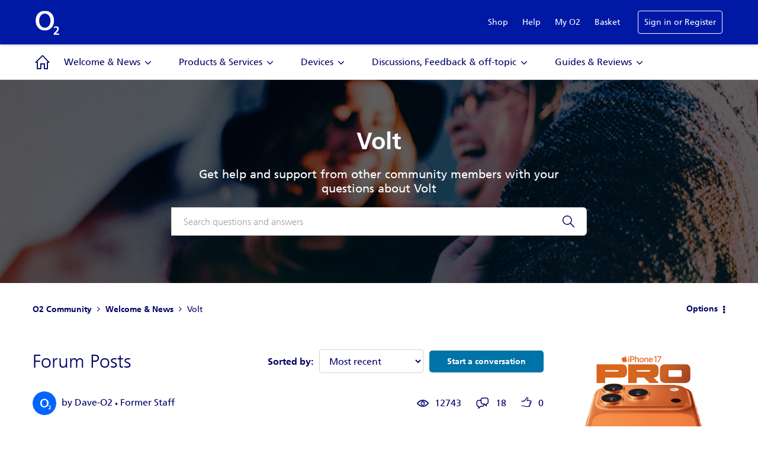

--- FILE ---
content_type: text/html; charset=UTF-8
request_url: https://community.o2.co.uk/t5/Volt/bd-p/Volt/page/11
body_size: 1872
content:
<!DOCTYPE html>
<html lang="en">
<head>
    <meta charset="utf-8">
    <meta name="viewport" content="width=device-width, initial-scale=1">
    <title></title>
    <style>
        body {
            font-family: "Arial";
        }
    </style>
    <script type="text/javascript">
    window.awsWafCookieDomainList = [];
    window.gokuProps = {
"key":"AQIDAHjcYu/GjX+QlghicBgQ/7bFaQZ+m5FKCMDnO+vTbNg96AHZ4WDspB1aFJyVQH2dkUBmAAAAfjB8BgkqhkiG9w0BBwagbzBtAgEAMGgGCSqGSIb3DQEHATAeBglghkgBZQMEAS4wEQQM7W6WqUCbHzul4jDCAgEQgDu69PTxw/7akKqxxDbZaXLC4vs4UibAla0yObX4jAjWnHi++X1x+9kjy7qUhd1j/dlv+Ad8Wd1vFcvx4w==",
          "iv":"D549dwEjDAAACBiT",
          "context":"pGp8GKCp09uypB492jxeZp71Jp1k4pAgimA3vyvhtj/9Gcv4cTwtNhlM3qQxHNfFK7sKBwLxbbW8renbLVAIJ9ps3DuDavmsfoLxg/+/hAV7KjuGrPTm0af1956QNDlXiakE19vIFM2BigfkKJeW1P436DrbymJhmvVKqUhnRlOSTZ6pH9DZYErP1izeFx4FkXTEanlnJBIHBSqEh/9bcuwW1ViK/lLuRUyDXi1MaoNWMq6d9rr7zzAnd7DiWf5cZEnUSl7FV5issTXLGQwU0zyBjq+fCYkOeHr9f0+JslXTpz6tEUbcenu6iEeEBhdIGXUNXkLaozv+8ucIHpwFPsc2qzalJXpCaMgMJAgNcZLXNYbNdm/4e+iq9b2iDQEELEVMEcdIQtswfe2NvaW1FJhTlN0o+3xn"
};
    </script>
    <script src="https://bc0439715fa6.967eb88d.us-east-2.token.awswaf.com/bc0439715fa6/033bd40f06d7/6513ae194112/challenge.js"></script>
</head>
<body>
    <div id="challenge-container"></div>
    <script type="text/javascript">
        AwsWafIntegration.saveReferrer();
        AwsWafIntegration.checkForceRefresh().then((forceRefresh) => {
            if (forceRefresh) {
                AwsWafIntegration.forceRefreshToken().then(() => {
                    window.location.reload(true);
                });
            } else {
                AwsWafIntegration.getToken().then(() => {
                    window.location.reload(true);
                });
            }
        });
    </script>
    <noscript>
        <h1>JavaScript is disabled</h1>
        In order to continue, we need to verify that you're not a robot.
        This requires JavaScript. Enable JavaScript and then reload the page.
    </noscript>
</body>
</html>

--- FILE ---
content_type: text/html;charset=UTF-8
request_url: https://community.o2.co.uk/t5/Volt/bd-p/Volt/page/11
body_size: 23682
content:
<!DOCTYPE html><html prefix="og: http://ogp.me/ns#" dir="ltr" lang="en" class="no-js">
	<head>
	
	<title>
	Get Help with Volt
</title>
	
	
	<meta name="google-site-verification" content="G59bD-y4Ll_5ujto0lOlLDz_4W7aR79ZHXrCgJkYflo" />

	
	
	
	<meta content="Get help and support from other community members with your questions about Volt" name="description"/><meta content="width=device-width, initial-scale=1.0, user-scalable=yes" name="viewport"/><meta content="2026-01-17T17:41:55+01:00" itemprop="dateModified"/><meta content="text/html; charset=UTF-8" http-equiv="Content-Type"/><link href="https://community.o2.co.uk/t5/Volt/bd-p/Volt/page/11" rel="canonical"/>
	<meta content="community.o2.co.uk" property="og:site_name"/><meta content="website" property="og:type"/><meta content="https://community.o2.co.uk/t5/Volt/bd-p/Volt/page/11" property="og:url"/><meta content="Get help and support from other community members with your questions about Volt" property="og:description"/><meta content="Get Help with Volt" property="og:title"/>
	
	
		<link class="lia-link-navigation hidden live-links" title="Volt topics" type="application/rss+xml" rel="alternate" id="link" href="/o2uk/rss/board?board.id=Volt"></link>
	
		<link class="lia-link-navigation hidden live-links" title="All Volt posts" type="application/rss+xml" rel="alternate" id="link_0" href="/o2uk/rss/boardmessages?board.id=Volt"></link>
	

	
	
	    
            	<link href="/skins/2025602/fe3f48c69bf116995dfb55b0f01caabd/o2_2021.css" rel="stylesheet" type="text/css"/>
            
	

	
	
	
	
	<link rel="shortcut icon" href="https://community.o2.co.uk/html/@70D6D1D784D7AABDD353B5A2D3C3AE6B/assets/favicon.ico" />

<style>
.lia-cookie-banner-alert {display: none }
</style>


<script type="text/javascript" src="/t5/scripts/EAA19129A1248A19BBE86A06A73AF336/lia-scripts-head-min.js"></script><script language="javascript" type="text/javascript">
<!--
window.FileAPI = { jsPath: '/html/assets/js/vendor/ng-file-upload-shim/' };
LITHIUM.PrefetchData = {"Components":{},"commonResults":{}};
LITHIUM.DEBUG = false;
LITHIUM.CommunityJsonObject = {
  "Validation" : {
    "image.description" : {
      "min" : 0,
      "max" : 1000,
      "isoneof" : [ ],
      "type" : "string"
    },
    "tkb.toc_maximum_heading_level" : {
      "min" : 1,
      "max" : 6,
      "isoneof" : [ ],
      "type" : "integer"
    },
    "tkb.toc_heading_list_style" : {
      "min" : 0,
      "max" : 50,
      "isoneof" : [
        "disc",
        "circle",
        "square",
        "none"
      ],
      "type" : "string"
    },
    "blog.toc_maximum_heading_level" : {
      "min" : 1,
      "max" : 6,
      "isoneof" : [ ],
      "type" : "integer"
    },
    "tkb.toc_heading_indent" : {
      "min" : 5,
      "max" : 50,
      "isoneof" : [ ],
      "type" : "integer"
    },
    "blog.toc_heading_indent" : {
      "min" : 5,
      "max" : 50,
      "isoneof" : [ ],
      "type" : "integer"
    },
    "blog.toc_heading_list_style" : {
      "min" : 0,
      "max" : 50,
      "isoneof" : [
        "disc",
        "circle",
        "square",
        "none"
      ],
      "type" : "string"
    }
  },
  "User" : {
    "settings" : {
      "imageupload.legal_file_extensions" : "*.jpg;*.JPG;*.jpeg;*.JPEG;*.gif;*.GIF;*.png;*.PNG",
      "config.enable_avatar" : true,
      "integratedprofile.show_klout_score" : true,
      "layout.sort_view_by_last_post_date" : true,
      "layout.friendly_dates_enabled" : false,
      "profileplus.allow.anonymous.scorebox" : false,
      "tkb.message_sort_default" : "topicPublishDate",
      "layout.format_pattern_date" : "dd-MM-yyyy",
      "config.require_search_before_post" : "off",
      "isUserLinked" : false,
      "integratedprofile.cta_add_topics_dismissal_timestamp" : -1,
      "layout.message_body_image_max_size" : 1000,
      "profileplus.everyone" : false,
      "integratedprofile.cta_connect_wide_dismissal_timestamp" : -1,
      "blog.toc_maximum_heading_level" : "",
      "integratedprofile.hide_social_networks" : false,
      "blog.toc_heading_indent" : "",
      "contest.entries_per_page_num" : 20,
      "layout.messages_per_page_linear" : 10,
      "integratedprofile.cta_manage_topics_dismissal_timestamp" : -1,
      "profile.shared_profile_test_group" : false,
      "integratedprofile.cta_personalized_feed_dismissal_timestamp" : -1,
      "integratedprofile.curated_feed_size" : 10,
      "contest.one_kudo_per_contest" : false,
      "integratedprofile.enable_social_networks" : false,
      "integratedprofile.my_interests_dismissal_timestamp" : -1,
      "profile.language" : "en-gb",
      "layout.friendly_dates_max_age_days" : 31,
      "layout.threading_order" : "thread_ascending",
      "blog.toc_heading_list_style" : "disc",
      "useRecService" : false,
      "layout.module_welcome" : "<h2>Welcome to the O2 Community!<\/h2>\r\n<p>The O2 community is a space for everyone to get help & support, engage with the O2 brand, bounce ideas off each other and have fun.<\/p>\r\n<p>Not a member? Register <a href=\"https://accounts.o2.co.uk/register?sendTo=https://community.o2.co.uk/\" target=\"_blank\" rel=\"noopener\">here<\/a> to take part.<\/p>",
      "imageupload.max_uploaded_images_per_upload" : 100,
      "imageupload.max_uploaded_images_per_user" : 5000,
      "integratedprofile.connect_mode" : "",
      "tkb.toc_maximum_heading_level" : "",
      "tkb.toc_heading_list_style" : "disc",
      "sharedprofile.show_hovercard_score" : true,
      "config.search_before_post_scope" : "community",
      "tkb.toc_heading_indent" : "",
      "p13n.cta.recommendations_feed_dismissal_timestamp" : -1,
      "imageupload.max_file_size" : 10024,
      "layout.show_batch_checkboxes" : false,
      "integratedprofile.cta_connect_slim_dismissal_timestamp" : -1
    },
    "isAnonymous" : true,
    "policies" : {
      "image-upload.process-and-remove-exif-metadata" : true
    },
    "registered" : false,
    "emailRef" : "",
    "id" : -1,
    "login" : "Anonymous"
  },
  "Server" : {
    "communityPrefix" : "/o2uk",
    "nodeChangeTimeStamp" : 1769822761562,
    "tapestryPrefix" : "/t5",
    "deviceMode" : "DESKTOP",
    "responsiveDeviceMode" : "DESKTOP",
    "membershipChangeTimeStamp" : "0",
    "version" : "25.12",
    "branch" : "25.12-release",
    "showTextKeys" : false
  },
  "Config" : {
    "phase" : "prod",
    "integratedprofile.cta.reprompt.delay" : 30,
    "profileplus.tracking" : {
      "profileplus.tracking.enable" : false,
      "profileplus.tracking.click.enable" : false,
      "profileplus.tracking.impression.enable" : false
    },
    "app.revision" : "2512231126-s6f44f032fc-b18",
    "navigation.manager.community.structure.limit" : "1000"
  },
  "Activity" : {
    "Results" : [ ]
  },
  "NodeContainer" : {
    "viewHref" : "https://community.o2.co.uk/t5/Welcome-News/ct-p/32",
    "description" : "See what\u2019s new in the O2 Community and discuss the latest O2 news.",
    "id" : "32",
    "shortTitle" : "Welcome & News",
    "title" : "Welcome & News",
    "nodeType" : "category"
  },
  "Page" : {
    "skins" : [
      "o2_2021",
      "theme_hermes",
      "responsive_peak"
    ],
    "authUrls" : {
      "loginUrl" : "https://accounts.o2.co.uk/signin?theme=community&sendTo=https%3A%2F%2Fcommunity.o2.co.uk%2Ft5%2FVolt%2Fbd-p%2FVolt%2Fpage%2F11",
      "loginUrlNotRegistered" : "https://accounts.o2.co.uk/signin?theme=community&redirectreason=notregistered&sendTo=https%3A%2F%2Fcommunity.o2.co.uk%2Ft5%2FVolt%2Fbd-p%2FVolt%2Fpage%2F11",
      "loginUrlNotRegisteredDestTpl" : "https://accounts.o2.co.uk/signin?theme=community&redirectreason=notregistered&sendTo=%7B%7BdestUrl%7D%7D"
    },
    "name" : "ForumPage",
    "rtl" : false,
    "object" : {
      "viewHref" : "/t5/Volt/bd-p/Volt",
      "id" : "Volt",
      "page" : "ForumPage",
      "type" : "Board"
    }
  },
  "WebTracking" : {
    "Activities" : { },
    "path" : "Community:O2 Community/Category:Welcome & News/Board:Volt"
  },
  "Feedback" : {
    "targeted" : { }
  },
  "Seo" : {
    "markerEscaping" : {
      "pathElement" : {
        "prefix" : "@",
        "match" : "^[0-9][0-9]$"
      },
      "enabled" : false
    }
  },
  "TopLevelNode" : {
    "viewHref" : "https://community.o2.co.uk/",
    "description" : "The O2 Community is where O2 customers come together to ask and answer questions, help with problems, bounce ideas off each other and have fun!",
    "id" : "o2uk",
    "shortTitle" : "O2 Community",
    "title" : "O2 Community",
    "nodeType" : "Community"
  },
  "Community" : {
    "viewHref" : "https://community.o2.co.uk/",
    "integratedprofile.lang_code" : "en",
    "integratedprofile.country_code" : "GB",
    "id" : "o2uk",
    "shortTitle" : "O2 Community",
    "title" : "O2 Community"
  },
  "CoreNode" : {
    "conversationStyle" : "forum",
    "viewHref" : "https://community.o2.co.uk/t5/Volt/bd-p/Volt",
    "settings" : { },
    "description" : "Get help and support from other community members with your questions about Volt",
    "id" : "Volt",
    "shortTitle" : "Volt",
    "title" : "Volt",
    "nodeType" : "Board",
    "ancestors" : [
      {
        "viewHref" : "https://community.o2.co.uk/t5/Welcome-News/ct-p/32",
        "description" : "See what\u2019s new in the O2 Community and discuss the latest O2 news.",
        "id" : "32",
        "shortTitle" : "Welcome & News",
        "title" : "Welcome & News",
        "nodeType" : "category"
      },
      {
        "viewHref" : "https://community.o2.co.uk/",
        "description" : "The O2 Community is where O2 customers come together to ask and answer questions, help with problems, bounce ideas off each other and have fun!",
        "id" : "o2uk",
        "shortTitle" : "O2 Community",
        "title" : "O2 Community",
        "nodeType" : "Community"
      }
    ]
  }
};
LITHIUM.Components.RENDER_URL = "/t5/util/componentrenderpage/component-id/#{component-id}?render_behavior=raw";
LITHIUM.Components.ORIGINAL_PAGE_NAME = 'forums/ForumPage';
LITHIUM.Components.ORIGINAL_PAGE_ID = 'ForumPage';
LITHIUM.Components.ORIGINAL_PAGE_CONTEXT = '[base64]..';
LITHIUM.Css = {
  "BASE_DEFERRED_IMAGE" : "lia-deferred-image",
  "BASE_BUTTON" : "lia-button",
  "BASE_SPOILER_CONTAINER" : "lia-spoiler-container",
  "BASE_TABS_INACTIVE" : "lia-tabs-inactive",
  "BASE_TABS_ACTIVE" : "lia-tabs-active",
  "BASE_AJAX_REMOVE_HIGHLIGHT" : "lia-ajax-remove-highlight",
  "BASE_FEEDBACK_SCROLL_TO" : "lia-feedback-scroll-to",
  "BASE_FORM_FIELD_VALIDATING" : "lia-form-field-validating",
  "BASE_FORM_ERROR_TEXT" : "lia-form-error-text",
  "BASE_FEEDBACK_INLINE_ALERT" : "lia-panel-feedback-inline-alert",
  "BASE_BUTTON_OVERLAY" : "lia-button-overlay",
  "BASE_TABS_STANDARD" : "lia-tabs-standard",
  "BASE_AJAX_INDETERMINATE_LOADER_BAR" : "lia-ajax-indeterminate-loader-bar",
  "BASE_AJAX_SUCCESS_HIGHLIGHT" : "lia-ajax-success-highlight",
  "BASE_CONTENT" : "lia-content",
  "BASE_JS_HIDDEN" : "lia-js-hidden",
  "BASE_AJAX_LOADER_CONTENT_OVERLAY" : "lia-ajax-loader-content-overlay",
  "BASE_FORM_FIELD_SUCCESS" : "lia-form-field-success",
  "BASE_FORM_WARNING_TEXT" : "lia-form-warning-text",
  "BASE_FORM_FIELDSET_CONTENT_WRAPPER" : "lia-form-fieldset-content-wrapper",
  "BASE_AJAX_LOADER_OVERLAY_TYPE" : "lia-ajax-overlay-loader",
  "BASE_FORM_FIELD_ERROR" : "lia-form-field-error",
  "BASE_SPOILER_CONTENT" : "lia-spoiler-content",
  "BASE_FORM_SUBMITTING" : "lia-form-submitting",
  "BASE_EFFECT_HIGHLIGHT_START" : "lia-effect-highlight-start",
  "BASE_FORM_FIELD_ERROR_NO_FOCUS" : "lia-form-field-error-no-focus",
  "BASE_EFFECT_HIGHLIGHT_END" : "lia-effect-highlight-end",
  "BASE_SPOILER_LINK" : "lia-spoiler-link",
  "BASE_DISABLED" : "lia-link-disabled",
  "FACEBOOK_LOGOUT" : "lia-component-users-action-logout",
  "FACEBOOK_SWITCH_USER" : "lia-component-admin-action-switch-user",
  "BASE_FORM_FIELD_WARNING" : "lia-form-field-warning",
  "BASE_AJAX_LOADER_FEEDBACK" : "lia-ajax-loader-feedback",
  "BASE_AJAX_LOADER_OVERLAY" : "lia-ajax-loader-overlay",
  "BASE_LAZY_LOAD" : "lia-lazy-load"
};
(function() { if (!window.LITHIUM_SPOILER_CRITICAL_LOADED) { window.LITHIUM_SPOILER_CRITICAL_LOADED = true; window.LITHIUM_SPOILER_CRITICAL_HANDLER = function(e) { if (!window.LITHIUM_SPOILER_CRITICAL_LOADED) return; if (e.target.classList.contains('lia-spoiler-link')) { var container = e.target.closest('.lia-spoiler-container'); if (container) { var content = container.querySelector('.lia-spoiler-content'); if (content) { if (e.target.classList.contains('open')) { content.style.display = 'none'; e.target.classList.remove('open'); } else { content.style.display = 'block'; e.target.classList.add('open'); } } e.preventDefault(); return false; } } }; document.addEventListener('click', window.LITHIUM_SPOILER_CRITICAL_HANDLER, true); } })();
LITHIUM.noConflict = true;
LITHIUM.useCheckOnline = false;
LITHIUM.RenderedScripts = [
  "jquery.viewport-1.0.js",
  "PolyfillsAll.js",
  "jquery.ui.resizable.js",
  "ValueSurveyLauncher.js",
  "Video.js",
  "SearchForm.js",
  "DropDownMenu.js",
  "jquery.css-data-1.0.js",
  "Link.js",
  "jquery.lithium-selector-extensions.js",
  "jquery.position-toggle-1.0.js",
  "AjaxSupport.js",
  "jquery.appear-1.1.1.js",
  "jquery.scrollTo.js",
  "jquery.tmpl-1.1.1.js",
  "json2.js",
  "jquery.effects.slide.js",
  "jquery.tools.tooltip-1.2.6.js",
  "jquery.js",
  "ActiveCast3.js",
  "jquery.json-2.6.0.js",
  "AutoComplete.js",
  "Events.js",
  "jquery.delayToggle-1.0.js",
  "jquery.iframe-transport.js",
  "jquery.ui.widget.js",
  "jquery.clone-position-1.0.js",
  "Sandbox.js",
  "jquery.ui.position.js",
  "HelpIcon.js",
  "SpoilerToggle.js",
  "prism.js",
  "jquery.ui.core.js",
  "LiModernizr.js",
  "CustomEvent.js",
  "Lithium.js",
  "DeferredImages.js",
  "ElementQueries.js",
  "InformationBox.js",
  "Throttle.js",
  "jquery.effects.core.js",
  "jquery.blockui.js",
  "ElementMethods.js",
  "Forms.js",
  "jquery.ajax-cache-response-1.0.js",
  "Tooltip.js",
  "SearchAutoCompleteToggle.js",
  "jquery.iframe-shim-1.0.js",
  "jquery.fileupload.js",
  "ForceLithiumJQuery.js",
  "AjaxFeedback.js",
  "Placeholder.js",
  "OoyalaPlayer.js",
  "ResizeSensor.js",
  "jquery.hoverIntent-r6.js",
  "Text.js",
  "jquery.ui.draggable.js",
  "DataHandler.js",
  "Components.js",
  "jquery.ui.dialog.js",
  "jquery.ui.mouse.js",
  "Cache.js",
  "jquery.placeholder-2.0.7.js",
  "Dialog.js",
  "Globals.js",
  "NoConflict.js",
  "DropDownMenuVisibilityHandler.js",
  "PartialRenderProxy.js",
  "Namespace.js",
  "jquery.autocomplete.js",
  "jquery.function-utils-1.0.js",
  "Loader.js",
  "Auth.js"
];// -->
</script><script type="text/javascript" src="/t5/scripts/D60EB96AE5FF670ED274F16ABB044ABD/lia-scripts-head-min.js"></script></head>
	<body class="lia-board lia-user-status-anonymous ForumPage lia-body lia-a11y" id="lia-body">
	
	
	<div id="60F-228-4" class="ServiceNodeInfoHeader">
</div>
	
	
	
	

	<div class="lia-page">
		<center>
			
				
					
	
	<div class="MinimumWidthContainer">
		<div class="min-width-wrapper">
			<div class="min-width">		
				
						<div class="lia-content">
                            
							
							<div class="lia-cookie-banner-alert lia-component-gdprcookiebanner-widget-cookie-banner-alert">
    <div class="lia-cookie-banner-alert-text-v1">
		This website uses cookies. By clicking Accept, you consent to the use of cookies. <a target="_blank" href="https://community.lithium.com/t5/Policies-and-Guidelines/Lithium-Cookies-Datasheet/ta-p/236502">Click Here</a> to learn more about how we use cookies.
		<div class="lia-cookie-banner-alert-accept">
			<span class="lia-button-wrapper lia-button-wrapper-primary"><a class="lia-button lia-button-primary lia-cookie-banner-alert-accept lia-link-ticket-post-action" role="button" data-lia-action-token="ruBxH4b-aBNqQtgCCoVim66ZbXPVyO7SeRqVRRk_bZQ." rel="nofollow" id="link_1" href="https://community.o2.co.uk/t5/forums/forumpage.cookiebanneralertv1.link:acceptcookieevent?t:ac=board-id/Volt/page/11&amp;t:cp=gdprcookiebanner/contributions/cookiebannercontributionpage"><span>Accept</span></a></span>
		</div>
		<div class="lia-cookie-banner-alert-reject">
			<span class="lia-button-wrapper lia-button-wrapper-secondary"><a class="lia-button lia-button-secondary lia-cookie-banner-alert-reject lia-link-ticket-post-action" role="button" data-lia-action-token="6FuBO8ZPq08Hs1-H5hE-h0V5rxhBHgbrmJzTXDn-cKI." rel="nofollow" id="link_2" href="https://community.o2.co.uk/t5/forums/forumpage.cookiebanneralertv1.link_0:rejectcookieevent?t:ac=board-id/Volt/page/11&amp;t:cp=gdprcookiebanner/contributions/cookiebannercontributionpage">Reject</a></span>
		</div>
	</div>
</div>
							
		
	<div class="lia-quilt lia-quilt-forum-page lia-quilt-layout-two-column-main-side lia-top-quilt">
	<div class="lia-quilt-row lia-quilt-row-header">
		<div class="lia-quilt-column lia-quilt-column-24 lia-quilt-column-single lia-quilt-column-common-header">
			<div class="lia-quilt-column-alley lia-quilt-column-alley-single">
	
		
			<div class="lia-quilt lia-quilt-header lia-quilt-layout-custom-community-header lia-component-quilt-header">
	<div class="lia-quilt-row lia-quilt-row-header-top">
		<div class="lia-quilt-column lia-quilt-column-24 lia-quilt-column-single lia-quilt-column-header-top-content">
			<div class="lia-quilt-column-alley lia-quilt-column-alley-single">
	
		<div class="custom-community-header-left">
			
		
			<div class="lia-slide-out-nav-menu lia-component-common-widget-slide-out-nav-menu">
    <button li-bindable="" li-common-element-hook="navMenuTriggerElement" class="lia-slide-menu-trigger lia-slide-out-nav-menu-wrapper">
        <div ng-non-bindable="" class="lia-slide-out-nav-menu-title">
            Browse
        </div>
    </button>
    <li:common-slide-menu li-bindable="" trigger-element="navMenuTriggerElement" li-direction="left" style="display:none">
        <div class="lia-quilt lia-quilt-navigation-slide-out-menu lia-quilt-layout-one-column">
	<div class="lia-quilt-row lia-quilt-row-header">
		<div class="lia-quilt-column lia-quilt-column-24 lia-quilt-column-single lia-quilt-column-common-header lia-mark-empty">
			
		</div>
	</div><div class="lia-quilt-row lia-quilt-row-main">
		<div class="lia-quilt-column lia-quilt-column-24 lia-quilt-column-single lia-quilt-column-main-content">
			<div class="lia-quilt-column-alley lia-quilt-column-alley-single">
	
		
			<li:community-navigation class="lia-component-community-widget-navigation" li-bindable="" li-instance="0" componentId="community.widget.navigation" mode="default"></li:community-navigation>
		
			<div class="custom-community-header-menu">
    <ul>
        <li><a href="https://www.o2.co.uk/shop" target="_blank" class="shop">Shop</a></li>
        <li><a href="https://www.o2.co.uk/help" target="_blank" class="help">Help</a></li>
        <li><a href="https://mymobile.o2.co.uk/" target="_blank" class="myo2">My O2</a></li>
        <li><a href="https://www.o2.co.uk/shop/basket" target="_blank" class="basket">Basket</a></li>
    </ul>
</div>

		
	
	
</div>
		</div>
	</div><div class="lia-quilt-row lia-quilt-row-footer">
		<div class="lia-quilt-column lia-quilt-column-24 lia-quilt-column-single lia-quilt-column-common-footer lia-mark-empty">
			
		</div>
	</div>
</div>
    </li:common-slide-menu>
</div>
		
			
<div class="custom-community-header-logo">
    <h1>
        <a href="https://www.o2.co.uk/" style="background: url('/html/assets/logo_community-white.svg') no-repeat 50% / contain;" target="_blank">O2</a>
    </h1>
</div>

		
	
		</div>
	
	

	
		<div class="custom-community-header-right">
			
		
			<div class="custom-community-header-user-navigation">
<div class="custom-community-header-menu">
    <ul>
        <li><a href="https://www.o2.co.uk/shop" target="_blank" class="shop">Shop</a></li>
        <li><a href="https://www.o2.co.uk/help" target="_blank" class="help">Help</a></li>
        <li><a href="https://mymobile.o2.co.uk/" target="_blank" class="myo2">My O2</a></li>
        <li><a href="https://www.o2.co.uk/shop/basket" target="_blank" class="basket">Basket</a></li>
    </ul>
</div><a class="lia-link-navigation login-link lia-authentication-link lia-component-users-action-login" rel="nofollow" id="loginPageV2_364eabe3cecb3" href="https://accounts.o2.co.uk/signin?theme=community&amp;sendTo=https%3A%2F%2Fcommunity.o2.co.uk%2Ft5%2FVolt%2Fbd-p%2FVolt%2Fpage%2F11">Sign in or Register</a></div>

		
	
		</div>
	
	
</div>
		</div>
	</div><div class="lia-quilt-row lia-quilt-row-header-navigation">
		<div class="lia-quilt-column lia-quilt-column-24 lia-quilt-column-single lia-quilt-column-header-navigation-content">
			<div class="lia-quilt-column-alley lia-quilt-column-alley-single">
	
		
			 

<div class="custom-community-header-navigation-v2"> <ul> <li class="community-link"><a href="/">Community</a></li> <li class="has-children"> <a href="/t5/Welcome-News/ct-p/32">Welcome &amp; News</a> <ul class="custom-community-header-sub-navigation"> <li class="depth2 "> <a href="/t5/Welcome-News/bd-p/3" class="nav-category">Welcome &amp; News</a> <ul class="custom-community-header-sub-navigation"> </ul> </li> <li class="depth2 "> <a href="/t5/Tech-Support/bd-p/O2Gurus" class="nav-category">Tech Support</a> <ul class="custom-community-header-sub-navigation"> </ul> </li> <li class="depth2 "> <a href="/t5/Volt/bd-p/Volt" class="nav-category">Volt</a> <ul class="custom-community-header-sub-navigation"> </ul> </li> </ul> </li> <li class="has-children"> <a href="/t5/Products-Services/ct-p/31">Products &amp; Services</a> <ul class="custom-community-header-sub-navigation"> <li class="depth2 "> <a href="/t5/Pay-Monthly/bd-p/1" class="nav-category">Pay Monthly</a> <ul class="custom-community-header-sub-navigation"> </ul> </li> <li class="depth2 "> <a href="/t5/Pay-As-You-Go/bd-p/2" class="nav-category">Pay As You Go</a> <ul class="custom-community-header-sub-navigation"> </ul> </li> <li class="depth2 "> <a href="/t5/Business-Customers/bd-p/6" class="nav-category">Business Customers</a> <ul class="custom-community-header-sub-navigation"> </ul> </li> <li class="depth2 "> <a href="/t5/O2-Priority/bd-p/Priority" class="nav-category">O2 Priority</a> <ul class="custom-community-header-sub-navigation"> </ul> </li> <li class="depth2 "> <a href="/t5/My-O2/bd-p/MyO2" class="nav-category">My O2</a> <ul class="custom-community-header-sub-navigation"> </ul> </li> <li class="depth2 "> <a href="/t5/Other-Products-and-Services/bd-p/22" class="nav-category">Other Products and Services</a> <ul class="custom-community-header-sub-navigation"> </ul> </li> </ul> </li> <li class="has-children"> <a href="/t5/Devices/ct-p/30">Devices</a> <ul class="custom-community-header-sub-navigation"> <li class="depth2 "> <a href="/t5/Apple/bd-p/7" class="nav-category">Apple</a> <ul class="custom-community-header-sub-navigation"> </ul> </li> <li class="depth2 "> <a href="/t5/Android/bd-p/15" class="nav-category">Android</a> <ul class="custom-community-header-sub-navigation"> </ul> </li> <li class="depth2 "> <a href="/t5/Other-Devices/bd-p/10" class="nav-category">Other Devices</a> <ul class="custom-community-header-sub-navigation"> </ul> </li> </ul> </li> <li class="has-children"> <a href="/t5/Discussions-Feedback-off-topic/ct-p/34">Discussions, Feedback &amp; off-topic</a> <ul class="custom-community-header-sub-navigation"> <li class="depth2 "> <a href="/t5/Discussions-Feedback/bd-p/4" class="nav-category">Discussions &amp; Feedback</a> <ul class="custom-community-header-sub-navigation"> </ul> </li> <li class="depth2 "> <a href="/t5/Off-Topic/bd-p/50" class="nav-category">Off-Topic</a> <ul class="custom-community-header-sub-navigation"> </ul> </li> </ul> </li> <li class="has-children"> <a href="/t5/Guides-Reviews/ct-p/O2TKB">Guides &amp; Reviews</a> <ul class="custom-community-header-sub-navigation"> <li class="depth2 "> <a href="/t5/How-to-Guides/bg-p/How-To-Guides" class="nav-category">How-to Guides</a> <ul class="custom-community-header-sub-navigation"> </ul> </li> <li class="depth2 "> <a href="/t5/Reviews/bg-p/TryTheTech" class="nav-category">Reviews</a> <ul class="custom-community-header-sub-navigation"> </ul> </li> </ul> </li> </ul> </div>


		
	
	
</div>
		</div>
	</div><div class="lia-quilt-row lia-quilt-row-header-hero">
		<div class="lia-quilt-column lia-quilt-column-24 lia-quilt-column-single lia-quilt-column-header-hero-content">
			<div class="lia-quilt-column-alley lia-quilt-column-alley-single">
	
		
			
    <style>
    #lia-body .lia-quilt-row-header-hero {
        background: linear-gradient(rgba(0, 0, 0, 0.5), rgba(0, 0, 0, 0.5)), url("/html/assets/bg_hero.jpg") no-repeat center / cover;
    }
    </style>

		
	
	

	
		<div class="header-hero-wrapper">
			
		
			<div class="lia-node-header-info lia-component-common-widget-node-information" id="nodeInformation">
    <div class="lia-node-header-title">
    	Volt
    </div>
    <div class="lia-node-header-description">
    	Get help and support from other community members with your questions about Volt
    </div>
</div>
		
			<div id="lia-searchformV32" class="SearchForm lia-search-form-wrapper lia-mode-default lia-component-common-widget-search-form">
	

	
		<div class="lia-inline-ajax-feedback">
			<div class="AjaxFeedback" id="ajaxfeedback"></div>
			
	

	

		</div>

	

	
		<div id="searchautocompletetoggle">	
	
		

	
		<div class="lia-inline-ajax-feedback">
			<div class="AjaxFeedback" id="ajaxfeedback_0"></div>
			
	

	

		</div>

	

	
			
            <form enctype="multipart/form-data" class="lia-form lia-form-inline SearchForm" action="https://community.o2.co.uk/t5/forums/forumpage.searchformv32.form.form" method="post" id="form" name="form"><div class="t-invisible"><input value="board-id/Volt/page/11" name="t:ac" type="hidden"></input><input value="search/contributions/page" name="t:cp" type="hidden"></input><input value="[base64].." name="lia-form-context" type="hidden"></input><input value="ForumPage:board-id/Volt/page/11:searchformv32.form:" name="liaFormContentKey" type="hidden"></input><input value="yDZKQFNI0U/sd9X4pbUemqvQQZw=:H4sIAAAAAAAAALWSzUrDQBSFr4Wuigiib6DbiajdqAhFUISqweBaZibTNJpk4sxNEzc+ik8gvkQX7nwHH8CtKxfmzxJbwaTUVZhzw/nOmblP79COD+FAC6r40OAyQOWyCF0ZaMOkjtgrJgOp/NHONtER810sP9nfIkGtoCuVQ2hI+VAQpKHQqO67hEslPJcRRrUgPZaKlOOxKzx7wxIYhZtX487b+stnC5b60MnZ0junvkBY7d/QETU8GjiGlUYKnP0kRFguwEcFeAHBe02Dm0pyobWV+Wid0sbP9u7g4/G1BZCE8QWc1U3kpzapWoqZ+S+SvoMHgPQ+ypGVj/IoC2dlqHZ8CWZdV7xljUqszZa43voPYNHkFE7qGkdaqKrl1Pm7wEqmV59gcYjGkQOJP25h6jyJnOlzRv4DUURusIWhknbEsWo5K002vhzNufG1WHmDLwdzh8gDBQAA" name="t:formdata" type="hidden"></input></div>
	
	

	

	

	
		<div class="lia-inline-ajax-feedback">
			<div class="AjaxFeedback" id="feedback"></div>
			
	

	

		</div>

	

	

	

	


	
	<input value="8yM0JqAkuzaG8YNh4_CPMfqxk_ACljVCP2ymLCjczR0." name="lia-action-token" type="hidden"></input>
	
	<input value="form" id="form_UIDform" name="form_UID" type="hidden"></input>
	<input value="" id="form_instance_keyform" name="form_instance_key" type="hidden"></input>
	
                

                
                    
                

                <span class="lia-search-input-wrapper">
                    <span class="lia-search-input-field">
                        <span class="lia-button-wrapper lia-button-wrapper-secondary lia-button-wrapper-searchForm-action"><input value="searchForm" name="submitContextX" type="hidden"></input><input class="lia-button lia-button-secondary lia-button-searchForm-action" value="Search" id="submitContext" name="submitContext" type="submit"></input></span>

                        <span class="lia-hidden-aria-visibile" id="autocompleteInstructionsText"></span><input placeholder="Search questions and answers" aria-label="Search" title="Search" class="lia-form-type-text lia-autocomplete-input search-input lia-search-input-message" value="" id="messageSearchField_0" name="messageSearchField" type="text"></input>
                        <span class="lia-hidden-aria-visibile" id="autocompleteInstructionsText_0"></span><input placeholder="Search questions and answers" aria-label="Search" title="Search" class="lia-form-type-text lia-autocomplete-input search-input lia-search-input-tkb-article lia-js-hidden" value="" id="messageSearchField_1" name="messageSearchField_0" type="text"></input>
                        

	
		<span class="lia-hidden-aria-visibile" id="autocompleteInstructionsText_1"></span><input placeholder="Search all content" ng-non-bindable="" title="Enter a user name or rank" class="lia-form-type-text UserSearchField lia-search-input-user search-input lia-js-hidden lia-autocomplete-input" aria-label="Enter a user name or rank" value="" id="userSearchField" name="userSearchField" type="text"></input>
	

	


                        <span class="lia-hidden-aria-visibile" id="autocompleteInstructionsText_2"></span><input placeholder="Enter a keyword to search within the private messages" title="Enter a search word" class="lia-form-type-text NoteSearchField lia-search-input-note search-input lia-js-hidden lia-autocomplete-input" aria-label="Enter a search word" value="" id="noteSearchField_0" name="noteSearchField" type="text"></input>
						<span class="lia-hidden-aria-visibile" id="autocompleteInstructionsText_3"></span><input title="Enter a search word" class="lia-form-type-text ProductSearchField lia-search-input-product search-input lia-js-hidden lia-autocomplete-input" aria-label="Enter a search word" value="" id="productSearchField" name="productSearchField" type="text"></input>
                        <input class="lia-as-search-action-id" name="as-search-action-id" type="hidden"></input>
                    </span>
                </span>
                

                <span class="lia-cancel-search">cancel</span>

                
            
</form>
		
			<div class="search-autocomplete-toggle-link lia-js-hidden">
				<span>
					<a class="lia-link-navigation auto-complete-toggle-on lia-link-ticket-post-action lia-component-search-action-enable-auto-complete" data-lia-action-token="cQI2vpm7hcPUGRHHH-v79A-XSbBI9g4Wus9mwMZsfI4." rel="nofollow" id="enableAutoComplete" href="https://community.o2.co.uk/t5/forums/forumpage.enableautocomplete:enableautocomplete?t:ac=board-id/Volt/page/11&amp;t:cp=action/contributions/searchactions">Turn on suggestions</a>					
					<span class="HelpIcon">
	<a class="lia-link-navigation help-icon lia-tooltip-trigger" role="button" aria-label="Help Icon" id="link_3" href="#"><span class="lia-img-icon-help lia-fa-icon lia-fa-help lia-fa" alt="Auto-suggest helps you quickly narrow down your search results by suggesting possible matches as you type." aria-label="Help Icon" role="img" id="display"></span></a><div role="alertdialog" class="lia-content lia-tooltip-pos-bottom-left lia-panel-tooltip-wrapper" id="link_4-tooltip-element"><div class="lia-tooltip-arrow"></div><div class="lia-panel-tooltip"><div class="content">Auto-suggest helps you quickly narrow down your search results by suggesting possible matches as you type.</div></div></div>
</span>
				</span>
			</div>
		

	

	

	
	
	
</div>
		
	<div class="spell-check-showing-result">
		Showing results for <span class="lia-link-navigation show-results-for-link lia-link-disabled" aria-disabled="true" id="showingResult"></span>
		

	</div>
	<div>
		
		<span class="spell-check-search-instead">
			Search instead for <a class="lia-link-navigation search-instead-for-link" rel="nofollow" id="searchInstead" href="#"></a>
		</span>

	</div>
	<div class="spell-check-do-you-mean lia-component-search-widget-spellcheck">
		Did you mean: <a class="lia-link-navigation do-you-mean-link" rel="nofollow" id="doYouMean" href="#"></a>
	</div>

	

	

	


	
</div>
		
	
		</div>
	
	
</div>
		</div>
	</div><div class="lia-quilt-row lia-quilt-row-header-bottom">
		<div class="lia-quilt-column lia-quilt-column-24 lia-quilt-column-single lia-quilt-column-header-bottom-content">
			<div class="lia-quilt-column-alley lia-quilt-column-alley-single">
	
		
			<div aria-label="breadcrumbs" role="navigation" class="BreadCrumb crumb-line lia-breadcrumb lia-component-common-widget-breadcrumb">
	<ul role="list" id="list" class="lia-list-standard-inline">
	
		
			<li class="lia-breadcrumb-node crumb">
				<a class="lia-link-navigation crumb-community lia-breadcrumb-community lia-breadcrumb-forum" id="link_5" href="/">O2 Community</a>
			</li>
			
				<li aria-hidden="true" class="lia-breadcrumb-seperator crumb-community lia-breadcrumb-community lia-breadcrumb-forum">
				  
           			 <span>
           				 <span class="lia-img-icon-list-separator-breadcrumb lia-fa-icon lia-fa-list lia-fa-separator lia-fa-breadcrumb lia-fa" alt="" aria-label="" role="img" id="display_0"></span>
  					</span>
          		  
       			 
				</li>
			
		
			<li class="lia-breadcrumb-node crumb">
				<a class="lia-link-navigation crumb-category lia-breadcrumb-category lia-breadcrumb-forum" id="link_6" href="/t5/Welcome-News/ct-p/32">Welcome & News</a>
			</li>
			
				<li aria-hidden="true" class="lia-breadcrumb-seperator crumb-category lia-breadcrumb-category lia-breadcrumb-forum">
				  
           			 <span>
           				 <span class="lia-img-icon-list-separator-breadcrumb lia-fa-icon lia-fa-list lia-fa-separator lia-fa-breadcrumb lia-fa" alt="" aria-label="" role="img" id="display_1"></span>
  					</span>
          		  
       			 
				</li>
			
		
			<li class="lia-breadcrumb-node crumb final-crumb">
				<span class="lia-link-navigation crumb-board lia-breadcrumb-board lia-breadcrumb-forum lia-link-disabled" aria-disabled="true" id="link_7">Volt</span>
			</li>
			
		
	
</ul>
</div>
		
			
    <div class="lia-menu-navigation-wrapper lia-js-hidden lia-menu-action lia-page-options lia-component-community-widget-page-options" id="actionMenuDropDown">	
	<div class="lia-menu-navigation">
		<div class="dropdown-default-item"><a title="Show option menu" class="lia-js-menu-opener default-menu-option lia-js-mouseover-menu lia-link-navigation" aria-expanded="false" role="button" aria-label="Options" id="dropDownLink" href="#">Options</a>
			<div class="dropdown-positioning">
				<div class="dropdown-positioning-static">
					
	<ul aria-label="Dropdown menu items" role="list" id="dropdownmenuitems" class="lia-menu-dropdown-items">
		

	
	
		
			
		
			
		
			
		
			
		
			
		
			
		
			<li role="listitem"><span class="lia-link-navigation mark-new-link lia-link-disabled lia-component-forums-action-mark-new" aria-disabled="true" id="markNew">Mark all as New</span></li>
		
			<li role="listitem"><span class="lia-link-navigation mark-read-link lia-link-disabled lia-component-forums-action-mark-read" aria-disabled="true" id="markRead">Mark all as Read</span></li>
		
			<li aria-hidden="true"><span class="lia-separator lia-component-common-widget-link-separator">
	<span class="lia-separator-post"></span>
	<span class="lia-separator-pre"></span>
</span></li>
		
			
		
			<li role="listitem"><span class="lia-link-navigation addBoardUserFloat lia-link-disabled lia-component-subscriptions-action-add-board-user-float" aria-disabled="true" id="addBoardUserFloat">Float this Board for Current User</span></li>
		
			
		
			<li role="listitem"><span class="lia-link-navigation addBoardUserEmailSubscription lia-link-disabled lia-component-subscriptions-action-add-board-user-email" aria-disabled="true" id="addBoardUserEmailSubscription">Subscribe</span></li>
		
			
		
			<li role="listitem"><span class="lia-link-navigation addBoardUserBookmark lia-link-disabled lia-component-subscriptions-action-add-board-user-bookmark" aria-disabled="true" id="addBoardUserBookmark">Bookmark</span></li>
		
			<li aria-hidden="true"><span class="lia-separator lia-component-common-widget-link-separator">
	<span class="lia-separator-post"></span>
	<span class="lia-separator-pre"></span>
</span></li>
		
			<li role="listitem"><a class="lia-link-navigation rss-board-link lia-component-rss-action-board" id="rssBoard" href="/o2uk/rss/board?board.id=Volt">Subscribe to RSS Feed</a></li>
		
			<li aria-hidden="true"><span class="lia-separator lia-component-common-widget-link-separator">
	<span class="lia-separator-post"></span>
	<span class="lia-separator-pre"></span>
</span></li>
		
			
		
			
		
			
		
			
		
			<li role="listitem"><span class="lia-link-navigation threaded-view-link lia-link-disabled lia-component-forums-action-threaded-view" aria-disabled="true" id="threadedView">Show all posts in a topic</span></li>
		
			<li role="listitem"><span class="lia-link-navigation linear-view-link lia-link-disabled lia-component-forums-action-linear-view" aria-disabled="true" id="linearView">Linear Format</span></li>
		
			<li aria-hidden="true"><span class="lia-separator lia-component-common-widget-link-separator">
	<span class="lia-separator-post"></span>
	<span class="lia-separator-pre"></span>
</span></li>
		
			<li role="listitem"><span class="lia-link-navigation sort-by-threaded-start-link lia-link-disabled lia-component-forums-action-thread-sort-by-thread-start" aria-disabled="true" id="sortByThreadStart">Sort by Topic Start Date</span></li>
		
			
		
			
		
			
		
			
		
			
		
			
		
			
		
			
		
			
		
			
		
			
		
			
		
			
		
			
		
			
		
			
		
			
		
			
		
			
		
			
		
			
		
			
		
			
		
			
		
			
		
			
		
			
		
			
		
			
		
			
		
			
		
			
		
	
	


	</ul>

				</div>
			</div>
		</div>
	</div>
</div>

		
	
	
</div>
		</div>
	</div><div class="lia-quilt-row lia-quilt-row-header-feedback">
		<div class="lia-quilt-column lia-quilt-column-24 lia-quilt-column-single lia-quilt-column-feedback">
			<div class="lia-quilt-column-alley lia-quilt-column-alley-single">
	
		
			
	

	

		
			
        
        
	

	

    
		
	
	
</div>
		</div>
	</div>
</div>
		
	
	
</div>
		</div>
	</div><div class="lia-quilt-row lia-quilt-row-main">
		<div class="lia-quilt-column lia-quilt-column-18 lia-quilt-column-left lia-quilt-column-main-content">
			<div class="lia-quilt-column-alley lia-quilt-column-alley-left">
	
		
			 
 

 
 
<div class="custom-message-list">
   <section>
       <header>
           <h2>Forum Posts</h2>
           <div>
               <label for="community-activity-sorted-by">Sorted by:</label>
               <select id="community-activity-sorted-by">
                   <option value="recent" >Most recent</option>
                   <option value="views" >Most viewed</option>
                   <option value="replies" >Most commented</option>
                   <option value="kudos" >Most liked</option>
               </select>
<div class="custom-start-conversation-button">
          <a class="lia-button lia-button-primary" href="/t5/forums/postpage/board-id/Volt">Start a conversation</a>
      </div>           </div>
       </header>


   <article class="custom-message-tile    custom-thread-floated  custom-thread-unread">
       <div>
           <h3>
               <a href="/t5/Volt/Bigger-benefits-Just-for-being-with-both-Virgin-Media-and-O2/td-p/1782857/jump-to/first-unread-message" title="Bigger benefits – Just for being with both Virgin Media and O2">Bigger benefits – Just for being with both Virgin Media and O2</a>
           </h3>
           <p>
               Hi members, We wanted to remind everyone of the amazing Volt benefits
you get when you’re with both of us. When you’ve got an eligible Virgin
Media broadband pack or bundle and at least one eligible O2 Pay Monthly
plan in your household, you have the...
           </p>
       <figure>
               <img src="/t5/image/serverpage/image-id/60178i53A981DCA43C2320/image-size/medium?v=v2&amp;px=400" alt="Volt .png" />
               <img src="/t5/image/serverpage/image-id/60188iCBD54161004C7539/image-size/medium?v=v2&amp;px=400" alt="DaveO2_0-1739884790594.png" />
               <img src="/t5/image/serverpage/image-id/60187iA9F18AFB5FDE7C13/image-size/medium?v=v2&amp;px=400" alt="DaveO2_1-1739884790597.png" />
               <img src="/t5/image/serverpage/image-id/60186iE5FB619D60FE8F9F/image-size/medium?v=v2&amp;px=400" alt="DaveO2_2-1739884790597.png" />
       </figure>
       </div>
       <aside>
            
   <div class="custom-tile-date">
           <time datetime="dd-MM-yyyy HH:mm">
               27-02-2025
                   12:48:11 PM
          </time>
   </div>
&vert;
   <div class="custom-tile-category">
       <strong>
           <span>Posted in </span>
           <a href="/t5/Volt/bd-p/Volt">Volt</a>
       </strong>
   </div>
                &vert;   
    <div class="custom-tile-last-post">
    <div>latest reply by 
        <a class = "user-name-link" href="/t5/user/viewprofilepage/user-id/4819709">Enlli</a> on 
        <time>07-05-2025
                19:31
        </time>
    </div>
    </div>

           <div>
                   <i class="custom-thread-floated">This thread is pinned</i>
           </div>
       </aside>
       <footer>
   
   <div class="custom-tile-author-info">
       <a class="UserAvatar lia-link-navigation" href="/t5/user/viewprofilepage/user-id/5281077" title="View profile">
           <img class="lia-user-avatar-message" alt="Dave-O2" src="https://community.o2.co.uk/t5/image/serverpage/image-id/51783iE7934E262F08089A/image-dimensions/150x150/image-coordinates/0%2C0%2C1556%2C1556?v=v2" />
       </a>
       <strong>
           <span>by </span>
           <a href="/t5/user/viewprofilepage/user-id/5281077" rel="author" title="View profile">
               <span class="login-bold">Dave-O2</span>
           </a>
       </strong>
       <small>&bull;</small> <em>Former Staff</em>
   </div>
   <ul class="custom-tile-statistics">
       <li class="custom-tile-views"><b>12743</b> Views</li>
       <li class="custom-tile-replies"><b>18</b> replies</li>
       <li class="custom-tile-kudos"><b>0</b> kudos</li>
   </ul>
       </footer>
   </article>


   <article class="custom-message-tile    custom-thread-floated  custom-thread-unread">
       <div>
           <h3>
               <a href="/t5/Volt/Introducing-Volt-Even-bigger-benefits-when-you-re-with-both/td-p/1497382/jump-to/first-unread-message" title="Introducing Volt – Even bigger benefits when you’re with both Virgin Media and O2">Introducing Volt – Even bigger benefits when you’re with both Virgin Media and O2</a>
           </h3>
           <p>
               UPDATED on 19/2/25 to ensure Volt benefits are up to date. Good morning
all. What a week this is going to be! This morning Virgin Media O2 has
introduced Volt – the benefits you get when you’re with both Virgin
Media and O2. Whether you're an O2 cust...
           </p>
       <figure>
               <img src="/t5/image/serverpage/image-id/60177iDF2336DEFE50FD75/image-size/medium?v=v2&amp;px=400" alt="Volt .png" />
               <img src="/t5/image/serverpage/image-id/60200iB959997B4F7AD56E/image-size/medium?v=v2&amp;px=400" alt="Volt .png" />
       </figure>
       </div>
       <aside>
            
   <div class="custom-tile-date">
           <time datetime="dd-MM-yyyy HH:mm">
               18-10-2021
                   9:25:34 AM
          </time>
   </div>
&vert;
   <div class="custom-tile-category">
       <strong>
           <span>Posted in </span>
           <a href="/t5/Volt/bd-p/Volt">Volt</a>
       </strong>
   </div>
                &vert;   
    <div class="custom-tile-last-post">
    <div>latest reply by 
        <a class = "user-name-link" href="/t5/user/viewprofilepage/user-id/5619949">steveo48</a> on 
        <time>22-07-2024
                16:25
        </time>
    </div>
    </div>

           <div>
                   <i class="custom-thread-floated">This thread is pinned</i>
           </div>
       </aside>
       <footer>
   
   <div class="custom-tile-author-info">
       <a class="UserAvatar lia-link-navigation" href="/t5/user/viewprofilepage/user-id/1051958" title="View profile">
           <img class="lia-user-avatar-message" alt="Chris_K" src="https://community.o2.co.uk/t5/image/serverpage/image-id/36095i8F09B7D9A0979A48/image-dimensions/150x150/image-coordinates/0%2C0%2C600%2C600?v=v2" />
       </a>
       <strong>
           <span>by </span>
           <a href="/t5/user/viewprofilepage/user-id/1051958" rel="author" title="View profile">
               <span class="login-bold">Chris_K</span>
           </a>
       </strong>
       <small>&bull;</small> <em>Former Staff</em>
   </div>
   <ul class="custom-tile-statistics">
       <li class="custom-tile-views"><b>227406</b> Views</li>
       <li class="custom-tile-replies"><b>534</b> replies</li>
       <li class="custom-tile-kudos"><b>1</b> kudos</li>
   </ul>
       </footer>
   </article>


   <article class="custom-message-tile    custom-thread-floated  custom-thread-unread">
       <div>
           <h3>
               <a href="/t5/Volt/Welcome-to-the-Volt-board/td-p/1546157/jump-to/first-unread-message" title="Welcome to the Volt board!">Welcome to the Volt board!</a>
           </h3>
           <p>
               Welcome to the Volt board This is the best place on the Community to ask
any questions you may have about Volt, get involved in Volt related
discussions, or even raise any issues you may have with Volt or getting
the benefits applied. If you haven't ...
           </p>
       </div>
       <aside>
            
   <div class="custom-tile-date">
           <time datetime="dd-MM-yyyy HH:mm">
               28-04-2022
                   1:23:57 PM
          </time>
   </div>
&vert;
   <div class="custom-tile-category">
       <strong>
           <span>Posted in </span>
           <a href="/t5/Volt/bd-p/Volt">Volt</a>
       </strong>
   </div>
                &vert;   
    <div class="custom-tile-last-post">
    <div>latest reply by 
        <a class = "user-name-link" href="/t5/user/viewprofilepage/user-id/26417">pgn</a> on 
        <time>08-05-2023
                19:02
        </time>
    </div>
    </div>

           <div>
                   <i class="custom-thread-floated">This thread is pinned</i>
           </div>
       </aside>
       <footer>
   
   <div class="custom-tile-author-info">
       <a class="UserAvatar lia-link-navigation" href="/t5/user/viewprofilepage/user-id/2355462" title="View profile">
           <img class="lia-user-avatar-message" alt="Martin-O2" src="https://community.o2.co.uk/t5/image/serverpage/image-id/29905i8010792AB5F1AEE8/image-dimensions/150x150/image-coordinates/0%2C3%2C374%2C377?v=v2" />
       </a>
       <strong>
           <span>by </span>
           <a href="/t5/user/viewprofilepage/user-id/2355462" rel="author" title="View profile">
               <span class="login-bold">Martin-O2</span>
           </a>
       </strong>
       <small>&bull;</small> <em>Former Staff</em>
   </div>
   <ul class="custom-tile-statistics">
       <li class="custom-tile-views"><b>13942</b> Views</li>
       <li class="custom-tile-replies"><b>12</b> replies</li>
       <li class="custom-tile-kudos"><b>4</b> kudos</li>
   </ul>
       </footer>
   </article>


   <article class="custom-message-tile     custom-thread-requires-moderation custom-thread-unread">
       <div>
           <h3>
               <a href="/t5/Volt/Unable-to-access-my-account-or-to-find-a-way-of-speaking-to/td-p/1760333/jump-to/first-unread-message" title="Unable to access my account or to find a way of speaking to someone">Unable to access my account or to find a way of speaking to someone</a>
           </h3>
           <p>
               I am locked out of my account. I need to speak to someone - is there a
number please?
           </p>
       </div>
       <aside>
            
   <div class="custom-tile-date">
           <time datetime="dd-MM-yyyy HH:mm">
               04-11-2024
                   2:54:55 PM
          </time>
   </div>
&vert;
   <div class="custom-tile-category">
       <strong>
           <span>Posted in </span>
           <a href="/t5/Volt/bd-p/Volt">Volt</a>
       </strong>
   </div>
                &vert;   
    <div class="custom-tile-last-post">
    <div>latest reply by 
        <a class = "user-name-link" href="/t5/user/viewprofilepage/user-id/3255054">TallTrees</a> on 
        <time>04-11-2024
                15:02
        </time>
    </div>
    </div>

           <div>
           </div>
       </aside>
       <footer>
   
   <div class="custom-tile-author-info">
       <a class="UserAvatar lia-link-navigation" href="/t5/user/viewprofilepage/user-id/5704683" title="View profile">
           <img class="lia-user-avatar-message" alt="JohnSp" src="https://community.o2.co.uk/t5/image/serverpage/avatar-name/painting/avatar-theme/candy/avatar-collection/hobbies/avatar-display-size/profile/version/2?xdesc=1.0" />
       </a>
       <strong>
           <span>by </span>
           <a href="/t5/user/viewprofilepage/user-id/5704683" rel="author" title="View profile">
               <span class="">JohnSp</span>
           </a>
       </strong>
       <small>&bull;</small> <em>Level 1: Joiner</em>
   </div>
   <ul class="custom-tile-statistics">
       <li class="custom-tile-views"><b>457</b> Views</li>
       <li class="custom-tile-replies"><b>1</b> replies</li>
       <li class="custom-tile-kudos"><b>0</b> kudos</li>
   </ul>
       </footer>
   </article>


   <article class="custom-message-tile     custom-thread-requires-moderation custom-thread-unread">
       <div>
           <h3>
               <a href="/t5/Volt/Understand-my-bill/td-p/1760107/jump-to/first-unread-message" title="Understand my bill">Understand my bill</a>
           </h3>
           <p>
               Hi Team, i have moved from O2 to other service provider however i have
still received a message of my bill with huge amount of around 97 GBP
can you please help me to understand my bill
           </p>
       </div>
       <aside>
            
   <div class="custom-tile-date">
           <time datetime="dd-MM-yyyy HH:mm">
               03-11-2024
                   10:08:27 PM
          </time>
   </div>
&vert;
   <div class="custom-tile-category">
       <strong>
           <span>Posted in </span>
           <a href="/t5/Volt/bd-p/Volt">Volt</a>
       </strong>
   </div>
                &vert;   
    <div class="custom-tile-last-post">
    <div>latest reply by 
        <a class = "user-name-link" href="/t5/user/viewprofilepage/user-id/27">jonsie</a> on 
        <time>03-11-2024
                22:15
        </time>
    </div>
    </div>

           <div>
           </div>
       </aside>
       <footer>
   
   <div class="custom-tile-author-info">
       <a class="UserAvatar lia-link-navigation" href="/t5/user/viewprofilepage/user-id/5704206" title="View profile">
           <img class="lia-user-avatar-message" alt="Har13" src="https://community.o2.co.uk/t5/image/serverpage/avatar-name/suv/avatar-theme/candy/avatar-collection/transit/avatar-display-size/profile/version/2?xdesc=1.0" />
       </a>
       <strong>
           <span>by </span>
           <a href="/t5/user/viewprofilepage/user-id/5704206" rel="author" title="View profile">
               <span class="">Har13</span>
           </a>
       </strong>
       <small>&bull;</small> <em>Level 1: Joiner</em>
   </div>
   <ul class="custom-tile-statistics">
       <li class="custom-tile-views"><b>550</b> Views</li>
       <li class="custom-tile-replies"><b>2</b> replies</li>
       <li class="custom-tile-kudos"><b>0</b> kudos</li>
   </ul>
       </footer>
   </article>


   <article class="custom-message-tile     custom-thread-requires-moderation custom-thread-unread">
       <div>
           <h3>
               <a href="/t5/Volt/Volt-help-order-placed-August/td-p/1759093/jump-to/first-unread-message" title="Volt help order placed August!">Volt help order placed August!</a>
           </h3>
           <p>
               Order placed mid August and taken til weekend to get package at virgin
media’s end sorted but still waiting on sim from O2 but told I have to
contact the company. Virtual assistant takes me here and I have no
contact numbers etc so how can I get help...
           </p>
       </div>
       <aside>
            
   <div class="custom-tile-date">
           <time datetime="dd-MM-yyyy HH:mm">
               31-10-2024
                   9:50:16 AM
          </time>
   </div>
&vert;
   <div class="custom-tile-category">
       <strong>
           <span>Posted in </span>
           <a href="/t5/Volt/bd-p/Volt">Volt</a>
       </strong>
   </div>
                &vert;   
    <div class="custom-tile-last-post">
    <div>latest reply by 
        <a class = "user-name-link" href="/t5/user/viewprofilepage/user-id/26417">pgn</a> on 
        <time>31-10-2024
                13:31
        </time>
    </div>
    </div>

           <div>
           </div>
       </aside>
       <footer>
   
   <div class="custom-tile-author-info">
       <a class="UserAvatar lia-link-navigation" href="/t5/user/viewprofilepage/user-id/5701592" title="View profile">
           <img class="lia-user-avatar-message" alt="24xKaren" src="https://community.o2.co.uk/t5/image/serverpage/avatar-name/bus/avatar-theme/candy/avatar-collection/transit/avatar-display-size/profile/version/2?xdesc=1.0" />
       </a>
       <strong>
           <span>by </span>
           <a href="/t5/user/viewprofilepage/user-id/5701592" rel="author" title="View profile">
               <span class="">24xKaren</span>
           </a>
       </strong>
       <small>&bull;</small> <em>Level 1: Joiner</em>
   </div>
   <ul class="custom-tile-statistics">
       <li class="custom-tile-views"><b>462</b> Views</li>
       <li class="custom-tile-replies"><b>1</b> replies</li>
       <li class="custom-tile-kudos"><b>0</b> kudos</li>
   </ul>
       </footer>
   </article>


   <article class="custom-message-tile   custom-thread-solved  custom-thread-requires-moderation custom-thread-unread">
       <div>
           <h3>
                   <i class="custom-thread-solved"><small>Resolved!</small></i>
               <a href="/t5/Volt/Montenegro-calls/td-p/1758952/jump-to/first-unread-message" title="Montenegro calls">Montenegro calls</a>
           </h3>
           <p>
               Call charges from montenegro
           </p>
       </div>
       <aside>
            
   <div class="custom-tile-date">
           <time datetime="dd-MM-yyyy HH:mm">
               30-10-2024
                   5:28:48 PM
          </time>
   </div>
&vert;
   <div class="custom-tile-category">
       <strong>
           <span>Posted in </span>
           <a href="/t5/Volt/bd-p/Volt">Volt</a>
       </strong>
   </div>
                &vert;   
    <div class="custom-tile-last-post">
    <div>latest reply by 
        <a class = "user-name-link" href="/t5/user/viewprofilepage/user-id/4819709">Enlli</a> on 
        <time>30-10-2024
                18:46
        </time>
    </div>
    </div>

           <div>
           </div>
       </aside>
       <footer>
   
   <div class="custom-tile-author-info">
       <a class="UserAvatar lia-link-navigation" href="/t5/user/viewprofilepage/user-id/5682760" title="View profile">
           <img class="lia-user-avatar-message" alt="Travels" src="https://community.o2.co.uk/t5/image/serverpage/avatar-name/avatar-1/avatar-theme/candy/avatar-collection/Hermes_Default/avatar-display-size/profile/version/2?xdesc=1.0" />
       </a>
       <strong>
           <span>by </span>
           <a href="/t5/user/viewprofilepage/user-id/5682760" rel="author" title="View profile">
               <span class="">Travels</span>
           </a>
       </strong>
       <small>&bull;</small> <em>Level 1: Joiner</em>
   </div>
   <ul class="custom-tile-statistics">
       <li class="custom-tile-views"><b>543</b> Views</li>
       <li class="custom-tile-replies"><b>1</b> replies</li>
       <li class="custom-tile-kudos"><b>0</b> kudos</li>
   </ul>
       </footer>
   </article>


   <article class="custom-message-tile     custom-thread-requires-moderation custom-thread-unread">
       <div>
           <h3>
               <a href="/t5/Volt/mobile-network-not-working/td-p/1758531/jump-to/first-unread-message" title="mobile network not working">mobile network not working</a>
           </h3>
           <p>
               Mobile network is not working. It only says "emergency calls only" Can I
have a replacement sim?
           </p>
       </div>
       <aside>
            
   <div class="custom-tile-date">
           <time datetime="dd-MM-yyyy HH:mm">
               28-10-2024
                   9:19:18 PM
          </time>
   </div>
&vert;
   <div class="custom-tile-category">
       <strong>
           <span>Posted in </span>
           <a href="/t5/Volt/bd-p/Volt">Volt</a>
       </strong>
   </div>
                &vert;   
    <div class="custom-tile-last-post">
    <div>latest reply by 
        <a class = "user-name-link" href="/t5/user/viewprofilepage/user-id/5171157">Oxonian</a> on 
        <time>29-10-2024
                19:56
        </time>
    </div>
    </div>

           <div>
           </div>
       </aside>
       <footer>
   
   <div class="custom-tile-author-info">
       <a class="UserAvatar lia-link-navigation" href="/t5/user/viewprofilepage/user-id/5360118" title="View profile">
           <img class="lia-user-avatar-message" alt="craigharley" src="https://community.o2.co.uk/t5/image/serverpage/avatar-name/sax/avatar-theme/candy/avatar-collection/music/avatar-display-size/profile/version/2?xdesc=1.0" />
       </a>
       <strong>
           <span>by </span>
           <a href="/t5/user/viewprofilepage/user-id/5360118" rel="author" title="View profile">
               <span class="">craigharley</span>
           </a>
       </strong>
       <small>&bull;</small> <em>Level 1: Joiner</em>
   </div>
   <ul class="custom-tile-statistics">
       <li class="custom-tile-views"><b>577</b> Views</li>
       <li class="custom-tile-replies"><b>2</b> replies</li>
       <li class="custom-tile-kudos"><b>0</b> kudos</li>
   </ul>
       </footer>
   </article>


   <article class="custom-message-tile     custom-thread-requires-moderation custom-thread-unread">
       <div>
           <h3>
               <a href="/t5/Volt/O2-sim-didn-t-arrive-with-my-virgin-media-wifi-package/td-p/1758467/jump-to/first-unread-message" title="O2 sim didn&#39;t arrive with my virgin media wifi package">O2 sim didn&#39;t arrive with my virgin media wifi package</a>
           </h3>
           <p>
               Hello. Its been over a month since i signed up for a volt package, which
was a 15 GB O2 SIM and 125 mbps wifi. Wifi hub arrived and I've been
using the WiFi for a month now. Still had no messages from O2 about my
SIM card.
           </p>
       </div>
       <aside>
            
   <div class="custom-tile-date">
           <time datetime="dd-MM-yyyy HH:mm">
               28-10-2024
                   5:10:08 PM
          </time>
   </div>
&vert;
   <div class="custom-tile-category">
       <strong>
           <span>Posted in </span>
           <a href="/t5/Volt/bd-p/Volt">Volt</a>
       </strong>
   </div>
                &vert;   
    <div class="custom-tile-last-post">
    <div>latest reply by 
        <a class = "user-name-link" href="/t5/user/viewprofilepage/user-id/24543">madasaf1sh</a> on 
        <time>28-10-2024
                17:28
        </time>
    </div>
    </div>

           <div>
           </div>
       </aside>
       <footer>
   
   <div class="custom-tile-author-info">
       <a class="UserAvatar lia-link-navigation" href="/t5/user/viewprofilepage/user-id/5699590" title="View profile">
           <img class="lia-user-avatar-message" alt="21georgiy12" src="https://community.o2.co.uk/t5/image/serverpage/avatar-name/pasta/avatar-theme/candy/avatar-collection/food/avatar-display-size/profile/version/2?xdesc=1.0" />
       </a>
       <strong>
           <span>by </span>
           <a href="/t5/user/viewprofilepage/user-id/5699590" rel="author" title="View profile">
               <span class="">21georgiy12</span>
           </a>
       </strong>
       <small>&bull;</small> <em>Level 1: Joiner</em>
   </div>
   <ul class="custom-tile-statistics">
       <li class="custom-tile-views"><b>522</b> Views</li>
       <li class="custom-tile-replies"><b>2</b> replies</li>
       <li class="custom-tile-kudos"><b>0</b> kudos</li>
   </ul>
       </footer>
   </article>


   <article class="custom-message-tile   custom-thread-solved  custom-thread-requires-moderation custom-thread-unread">
       <div>
           <h3>
                   <i class="custom-thread-solved"><small>Resolved!</small></i>
               <a href="/t5/Volt/Another-Volt-query/td-p/1757610/jump-to/first-unread-message" title="Another Volt query">Another Volt query</a>
           </h3>
           <p>
               Hi, Probably being impatient, but I’m definitely eligible for Volt
benefits as I have VM BB and an O2 contract. All details are correct and
matching. VM have already applied the double speed to my BB. O2,
however, haven’t updated my data allowance as...
           </p>
       </div>
       <aside>
            
   <div class="custom-tile-date">
           <time datetime="dd-MM-yyyy HH:mm">
               25-10-2024
                   4:07:30 PM
          </time>
   </div>
&vert;
   <div class="custom-tile-category">
       <strong>
           <span>Posted in </span>
           <a href="/t5/Volt/bd-p/Volt">Volt</a>
       </strong>
   </div>
                &vert;   
    <div class="custom-tile-last-post">
    <div>latest reply by 
        <a class = "user-name-link" href="/t5/user/viewprofilepage/user-id/24643">MI5</a> on 
        <time>25-10-2024
                16:21
        </time>
    </div>
    </div>

           <div>
           </div>
       </aside>
       <footer>
   
   <div class="custom-tile-author-info">
       <a class="UserAvatar lia-link-navigation" href="/t5/user/viewprofilepage/user-id/2907634" title="View profile">
           <img class="lia-user-avatar-message" alt="SHM88" src="https://community.o2.co.uk/t5/image/serverpage/avatar-name/robowars/avatar-theme/chrome/avatar-collection/robots/avatar-display-size/profile/version/2?xdesc=1.0" />
       </a>
       <strong>
           <span>by </span>
           <a href="/t5/user/viewprofilepage/user-id/2907634" rel="author" title="View profile">
               <span class="">SHM88</span>
           </a>
       </strong>
       <small>&bull;</small> <em>Level 1: Joiner</em>
   </div>
   <ul class="custom-tile-statistics">
       <li class="custom-tile-views"><b>634</b> Views</li>
       <li class="custom-tile-replies"><b>1</b> replies</li>
       <li class="custom-tile-kudos"><b>0</b> kudos</li>
   </ul>
       </footer>
   </article>


   <article class="custom-message-tile     custom-thread-requires-moderation custom-thread-unread">
       <div>
           <h3>
               <a href="/t5/Volt/Wifi/td-p/1757054/jump-to/first-unread-message" title="Wifi">Wifi</a>
           </h3>
           <p>
               Unlimited data
           </p>
       </div>
       <aside>
            
   <div class="custom-tile-date">
           <time datetime="dd-MM-yyyy HH:mm">
               23-10-2024
                   1:38:08 PM
          </time>
   </div>
&vert;
   <div class="custom-tile-category">
       <strong>
           <span>Posted in </span>
           <a href="/t5/Volt/bd-p/Volt">Volt</a>
       </strong>
   </div>
                &vert;   
    <div class="custom-tile-last-post">
    <div>latest reply by 
        <a class = "user-name-link" href="/t5/user/viewprofilepage/user-id/4819709">Enlli</a> on 
        <time>23-10-2024
                13:43
        </time>
    </div>
    </div>

           <div>
           </div>
       </aside>
       <footer>
   
   <div class="custom-tile-author-info">
       <a class="UserAvatar lia-link-navigation" href="/t5/user/viewprofilepage/user-id/5695061" title="View profile">
           <img class="lia-user-avatar-message" alt="Carol3738" src="https://community.o2.co.uk/t5/image/serverpage/avatar-name/flute/avatar-theme/candy/avatar-collection/music/avatar-display-size/profile/version/2?xdesc=1.0" />
       </a>
       <strong>
           <span>by </span>
           <a href="/t5/user/viewprofilepage/user-id/5695061" rel="author" title="View profile">
               <span class="">Carol3738</span>
           </a>
       </strong>
       <small>&bull;</small> <em>Level 1: Joiner</em>
   </div>
   <ul class="custom-tile-statistics">
       <li class="custom-tile-views"><b>373</b> Views</li>
       <li class="custom-tile-replies"><b>1</b> replies</li>
       <li class="custom-tile-kudos"><b>0</b> kudos</li>
   </ul>
       </footer>
   </article>


   <article class="custom-message-tile     custom-thread-requires-moderation custom-thread-unread">
       <div>
           <h3>
               <a href="/t5/Volt/Terrible-service/td-p/1756964/jump-to/first-unread-message" title="Terrible service">Terrible service</a>
           </h3>
           <p>
               I cancelled my contract within the 14 day period but o2 keep sending me
bills even though I have never used the sim card.
           </p>
       </div>
       <aside>
            
   <div class="custom-tile-date">
           <time datetime="dd-MM-yyyy HH:mm">
               23-10-2024
                   7:13:41 AM
          </time>
   </div>
&vert;
   <div class="custom-tile-category">
       <strong>
           <span>Posted in </span>
           <a href="/t5/Volt/bd-p/Volt">Volt</a>
       </strong>
   </div>
                &vert;   
    <div class="custom-tile-last-post">
    <div>latest reply by 
        <a class = "user-name-link" href="/t5/user/viewprofilepage/user-id/4819709">Enlli</a> on 
        <time>23-10-2024
                07:25
        </time>
    </div>
    </div>

           <div>
           </div>
       </aside>
       <footer>
   
   <div class="custom-tile-author-info">
       <a class="UserAvatar lia-link-navigation" href="/t5/user/viewprofilepage/user-id/5695576" title="View profile">
           <img class="lia-user-avatar-message" alt="Mike1234" src="https://community.o2.co.uk/t5/image/serverpage/avatar-name/compact/avatar-theme/candy/avatar-collection/transit/avatar-display-size/profile/version/2?xdesc=1.0" />
       </a>
       <strong>
           <span>by </span>
           <a href="/t5/user/viewprofilepage/user-id/5695576" rel="author" title="View profile">
               <span class="">Mike1234</span>
           </a>
       </strong>
       <small>&bull;</small> <em>Level 1: Joiner</em>
   </div>
   <ul class="custom-tile-statistics">
       <li class="custom-tile-views"><b>437</b> Views</li>
       <li class="custom-tile-replies"><b>1</b> replies</li>
       <li class="custom-tile-kudos"><b>0</b> kudos</li>
   </ul>
       </footer>
   </article>


   <article class="custom-message-tile     custom-thread-requires-moderation custom-thread-unread">
       <div>
           <h3>
               <a href="/t5/Volt/Sim-never-arrived/td-p/1756110/jump-to/first-unread-message" title="Sim never arrived">Sim never arrived</a>
           </h3>
           <p>
               My SIM card never arrived to my address
           </p>
       </div>
       <aside>
            
   <div class="custom-tile-date">
           <time datetime="dd-MM-yyyy HH:mm">
               19-10-2024
                   6:55:34 PM
          </time>
   </div>
&vert;
   <div class="custom-tile-category">
       <strong>
           <span>Posted in </span>
           <a href="/t5/Volt/bd-p/Volt">Volt</a>
       </strong>
   </div>
                &vert;   
    <div class="custom-tile-last-post">
    <div>latest reply by 
        <a class = "user-name-link" href="/t5/user/viewprofilepage/user-id/24643">MI5</a> on 
        <time>19-10-2024
                19:02
        </time>
    </div>
    </div>

           <div>
           </div>
       </aside>
       <footer>
   
   <div class="custom-tile-author-info">
       <a class="UserAvatar lia-link-navigation" href="/t5/user/viewprofilepage/user-id/5693101" title="View profile">
           <img class="lia-user-avatar-message" alt="Max1k_" src="https://community.o2.co.uk/t5/image/serverpage/avatar-name/avatar-12/avatar-theme/candy/avatar-collection/Hermes_Default/avatar-display-size/profile/version/2?xdesc=1.0" />
       </a>
       <strong>
           <span>by </span>
           <a href="/t5/user/viewprofilepage/user-id/5693101" rel="author" title="View profile">
               <span class="">Max1k_</span>
           </a>
       </strong>
       <small>&bull;</small> <em>Level 1: Joiner</em>
   </div>
   <ul class="custom-tile-statistics">
       <li class="custom-tile-views"><b>445</b> Views</li>
       <li class="custom-tile-replies"><b>1</b> replies</li>
       <li class="custom-tile-kudos"><b>0</b> kudos</li>
   </ul>
       </footer>
   </article>
   </section>
</div>
<div aria-label="Use the previous and next links to move between pages. Use the page number links to go directly to a page." role="navigation" class="lia-paging-full-wrapper lia-paging-pager lia-component-common-widget-pager" id="pager_364ead59d675b">
	

	
		<div class="lia-inline-ajax-feedback">
			<div class="AjaxFeedback" id="ajaxFeedback_364ead59d675b"></div>
			
	

	

		</div>

	

	

	

	


	
		<ul class="lia-paging-full">
			
	
		
			
					<li class="lia-paging-page-previous lia-component-previous">
						
		<a class="lia-link-navigation lia-js-data-pageNum-10 lia-custom-event" aria-label="Previous Page" rel="prev" id="link_364ead59d675b" href="https://community.o2.co.uk/t5/Volt/bd-p/Volt/page/10">
			<span>
				
					<span aria-hidden="true" class="lia-paging-page-arrow">&#171;</span>
				
				<span class="lia-paging-page-link">Previous</span>
			</span>
		</a>
	
					</li>
				
		
			
					<li class="lia-component-pagesnumbered">
						<ul class="lia-paging-full-pages">
							<li class="lia-paging-page-first lia-js-data-pageNum-1">
								<a class="lia-js-data-pageNum-1 lia-link-navigation lia-custom-event" aria-label="Page 1" id="link_2_364ead59d675b" href="https://community.o2.co.uk/t5/Volt/bd-p/Volt">1</a>
							</li><li class="lia-paging-page-ellipsis">
								<span class="lia-js-data-pageNum-2 lia-link-navigation lia-link-disabled" aria-disabled="true" id="link_2_364ead59d675b_0">&#133;</span>
							</li><li class="lia-paging-page-link lia-js-data-pageNum-10">
								<a class="lia-js-data-pageNum-10 lia-link-navigation lia-custom-event" aria-label="Page 10" id="link_2_364ead59d675b_1" href="https://community.o2.co.uk/t5/Volt/bd-p/Volt/page/10">10</a>
							</li><li class="lia-paging-page-active lia-js-data-pageNum-11">
								<span class="lia-js-data-pageNum-11 lia-link-navigation lia-link-disabled" aria-disabled="true" aria-current="page" id="link_2_364ead59d675b_2">11</span>
							</li><li class="lia-paging-page-link lia-js-data-pageNum-12">
								<a class="lia-js-data-pageNum-12 lia-link-navigation lia-custom-event" aria-label="Page 12" id="link_2_364ead59d675b_3" href="https://community.o2.co.uk/t5/Volt/bd-p/Volt/page/12">12</a>
							</li><li class="lia-paging-page-ellipsis">
								<span class="lia-js-data-pageNum-76 lia-link-navigation lia-link-disabled" aria-disabled="true" id="link_2_364ead59d675b_4">&#133;</span>
							</li><li class="lia-paging-page-last lia-js-data-pageNum-77">
								<a class="lia-js-data-pageNum-77 lia-link-navigation lia-custom-event" aria-label="Page 77" id="link_2_364ead59d675b_5" href="https://community.o2.co.uk/t5/Volt/bd-p/Volt/page/77">77</a>
							</li>
						</ul>
					</li>
				
		
			
					<li class="lia-paging-page-next lia-component-next">
						
		<a class="lia-link-navigation lia-js-data-pageNum-12 lia-custom-event" aria-label="Next Page" rel="next" id="link_0_364ead59d675b" href="https://community.o2.co.uk/t5/Volt/bd-p/Volt/page/12">
			<span class="lia-paging-page-link">Next</span>
			
				<span aria-hidden="true" class="lia-paging-page-arrow">&#187;</span>
			
		</a>
	
					</li>
				
		
	
	

		</ul>
	

	
	

	

	

	

	

	

	

    
</div> 

		
	
	
</div>
		</div><div class="lia-quilt-column lia-quilt-column-06 lia-quilt-column-right lia-quilt-column-side-content">
			<div class="lia-quilt-column-alley lia-quilt-column-alley-right">
	
		<div class="custom-sales-widget">
			
		
			<a href="https://community.o2.co.uk/t5/Apple/Pre-order-iPhone-17-Watch-Series-11-Ultra-3-SE-3-amp-Airpods-Pro/td-p/1809681">
    <img src="/html/assets/iPhone 17 Pro.gif"/>
</a>
		
	
		</div>
	
	

	
		
			<div class="lia-panel lia-panel-standard MessageListTaplet Chrome lia-component-solutions-widget-recently-solved-threads"><div class="lia-decoration-border"><div class="lia-decoration-border-top"><div> </div></div><div class="lia-decoration-border-content"><div><div class="lia-panel-heading-bar-wrapper"><div class="lia-panel-heading-bar"><span aria-level="3" role="heading" class="lia-panel-heading-bar-title">New Solutions</span></div></div><div class="lia-panel-content-wrapper"><div class="lia-panel-content">

	

	

	

	
	

	
		
		<ul role="list" id="list_0" class="lia-list-standard">
	
	
		<li>
			<div class="lia-list-slim">
				
				<div class="lia-message-content">
					<div class="MessageSubject">

	

	
			<div class="MessageSubjectIcons ">
	
	
	 
	
	
	
				
		<h2 itemprop="name" class="message-subject">
			<span class="lia-message-unread">
				
						<a class="page-link lia-link-navigation lia-custom-event" id="link_8" href="/t5/Volt/Volt-double-data-issue/m-p/1820742">
							Volt double data issue
							
						</a>
					
			</span>
		</h2>
	
			
	
	
	
	
	
</div>
		

	

	

	

	

	

	
		<div class="message-subject-board">
			<a class="local-time xsmall-text lia-link-navigation" id="link_9" href="https://community.o2.co.uk/t5/Volt/bd-p/Volt">Volt</a>
		</div>
	

	
			
					
				
		

	
</div>
					
					
				</div>
			</div>
		</li>
	
		<li>
			<div class="lia-list-slim">
				
				<div class="lia-message-content">
					<div class="MessageSubject">

	

	
			<div class="MessageSubjectIcons ">
	
	
	 
	
	
	
				
		<h2 itemprop="name" class="message-subject">
			<span class="lia-message-unread">
				
						<a class="page-link lia-link-navigation lia-custom-event" id="link_10" href="/t5/Volt/Losing-Volt-benefits/m-p/1817268">
							Losing Volt benefits
							
						</a>
					
			</span>
		</h2>
	
			
	
	
	
	
	
</div>
		

	

	

	

	

	

	
		<div class="message-subject-board">
			<a class="local-time xsmall-text lia-link-navigation" id="link_11" href="https://community.o2.co.uk/t5/Volt/bd-p/Volt">Volt</a>
		</div>
	

	
			
					
				
		

	
</div>
					
					
				</div>
			</div>
		</li>
	
		<li>
			<div class="lia-list-slim">
				
				<div class="lia-message-content">
					<div class="MessageSubject">

	

	
			<div class="MessageSubjectIcons ">
	
	
	 
	
	
	
				
		<h2 itemprop="name" class="message-subject">
			<span class="lia-message-unread">
				
						<a class="page-link lia-link-navigation lia-custom-event" id="link_12" href="/t5/Volt/On-holiday-in-Turkey/m-p/1814428">
							On holiday in Turkey
							
						</a>
					
			</span>
		</h2>
	
			
	
	
	
	
	
</div>
		

	

	

	

	

	

	
		<div class="message-subject-board">
			<a class="local-time xsmall-text lia-link-navigation" id="link_13" href="https://community.o2.co.uk/t5/Volt/bd-p/Volt">Volt</a>
		</div>
	

	
			
					
				
		

	
</div>
					
					
				</div>
			</div>
		</li>
	
		<li>
			<div class="lia-list-slim">
				
				<div class="lia-message-content">
					<div class="MessageSubject">

	

	
			<div class="MessageSubjectIcons ">
	
	
	 
	
	
	
				
		<h2 itemprop="name" class="message-subject">
			<span class="lia-message-unread">
				
						<a class="page-link lia-link-navigation lia-custom-event" id="link_14" href="/t5/Volt/Volt-benefits/m-p/1810585">
							Volt benefits
							
						</a>
					
			</span>
		</h2>
	
			
	
	
	
	
	
</div>
		

	

	

	

	

	

	
		<div class="message-subject-board">
			<a class="local-time xsmall-text lia-link-navigation" id="link_15" href="https://community.o2.co.uk/t5/Volt/bd-p/Volt">Volt</a>
		</div>
	

	
			
					
				
		

	
</div>
					
					
				</div>
			</div>
		</li>
	
		<li>
			<div class="lia-list-slim">
				
				<div class="lia-message-content">
					<div class="MessageSubject">

	

	
			<div class="MessageSubjectIcons ">
	
	
	 
	
	
	
				
		<h2 itemprop="name" class="message-subject">
			<span class="lia-message-unread">
				
						<a class="page-link lia-link-navigation lia-custom-event" id="link_16" href="/t5/Volt/Account-says-Volt-eligible-but-benefits-not-added-and-travelling/m-p/1808728">
							Account says Volt eligible but benefits not added ...
							
						</a>
					
			</span>
		</h2>
	
			
	
	
	
	
	
</div>
		

	

	

	

	

	

	
		<div class="message-subject-board">
			<a class="local-time xsmall-text lia-link-navigation" id="link_17" href="https://community.o2.co.uk/t5/Volt/bd-p/Volt">Volt</a>
		</div>
	

	
			
					
				
		

	
</div>
					
					
				</div>
			</div>
		</li>
	

</ul>
	
	
	<div class="lia-view-all"><a class="lia-link-navigation view-all-link" id="link_18" href="/t5/forums/searchpage/tab/message?advanced=true&amp;allow_punctuation=false&amp;collapse_discussion=true&amp;filter=acceptedSolutions%2Clabels%2CsolvedThreads&amp;location=forum-board%3AVolt&amp;solution=true&amp;solved=true&amp;sort_by=-solutionDate">Find More Solutions</a></div>
	

</div></div></div></div><div class="lia-decoration-border-bottom"><div> </div></div></div></div>
		
	
	

	
		<div class="custom-useful-links">
			
		
			<div class="lia-panel lia-panel-standard CustomContent Chrome lia-component-common-widget-custom-content"><div class="lia-decoration-border"><div class="lia-decoration-border-top"><div> </div></div><div class="lia-decoration-border-content"><div><div class="lia-panel-heading-bar-wrapper"><div class="lia-panel-heading-bar"><span aria-level="3" role="heading" class="lia-panel-heading-bar-title">Useful Links</span></div></div><div class="lia-panel-content-wrapper"><div class="lia-panel-content"><ul class="lia-list-standard">
    <li><a href="https://community.o2.co.uk/t5/Welcome-News/O2-Community-FAQs/m-p/1135818#M25511">O2 Community FAQs</a></li>
    <li><a href="https://community.o2.co.uk/t5/Welcome-News/5-Reasons-to-Belong-to-the-O2-Community/td-p/1137192#M25550">5 Reasons to Belong to the O2 Community</a></li>
    <li><a href="https://community.o2.co.uk/t5/How-to-Guides/Forum-Guide-Registering-on-the-Forum/bc-p/1124147#M1302">A step-by-step guide to registering on our forum</a></li>
    <li><a href="https://community.o2.co.uk/t5/Welcome-News/What-s-the-O2-community-and-how-to-get-started/m-p/1119424#M24935">What's the O2 community and how to get started?</a></li>
    <li><a href="https://community.o2.co.uk/t5/Welcome-News/O2-Community-Guidelines/m-p/1119678#M24954">O2 Community Guidelines</a></li>
    <li><a href="https://www.o2.co.uk/termsandconditions/other-products-and-services/o2-community">O2 Community Terms and Conditions</a></li>
</ul></div></div></div></div><div class="lia-decoration-border-bottom"><div> </div></div></div></div>
		
	
		</div>
	
	

	
		
			
		
	
	

	
		<div class="custom-myO2app-widget">
			
		
			<a href="https://community.o2.co.uk/t5/How-to-Guides/How-to-guide-My-O2/ba-p/1275603" target="_blank">
    <img src="/html/assets/SAL_MyO2_SideWidget.gif" alt="" />
</a>
		
	
		</div>
	
	
</div>
		</div>
	</div><div class="lia-quilt-row lia-quilt-row-footer">
		<div class="lia-quilt-column lia-quilt-column-24 lia-quilt-column-single lia-quilt-column-common-footer">
			<div class="lia-quilt-column-alley lia-quilt-column-alley-single">
	
		
			<div class="lia-quilt lia-quilt-footer lia-quilt-layout-custom-community-footer lia-component-quilt-footer">
	<div class="lia-quilt-row lia-quilt-row-footer-top">
		<div class="lia-quilt-column lia-quilt-column-24 lia-quilt-column-single lia-quilt-column-footer-top-content">
			<div class="lia-quilt-column-alley lia-quilt-column-alley-single">
	
		
			<div class="LithiumLogo lia-component-common-widget-lithium-logo">
	<a class="lia-link-navigation lia-powered-by-khoros-logo" alt="Powered by Lithium" title="Social CRM &amp; Community Solutions Powered by Lithium" target="_blank" rel="noopener" id="link_19" href="https://khoros.com/powered-by-khoros"><img class="lia-img-powered-by-khoros lia-fa-powered lia-fa-by lia-fa-khoros" title="Social CRM &amp; Community Solutions Powered by Khoros" alt="Powered by Khoros" aria-label="Social CRM &amp; Community Solutions Powered by Khoros" id="display_2" src="/skins/images/A7E11588BDB0BB68973794741078E778/responsive_peak/images/powered_by_khoros.svg"/></a>
</div>
		
			<div class="custom-back-to-top">
    <a href="javascript:;" id="custom-back-to-top-link" title='Top'>Top</a>
</div>


		
			
		
	
	
</div>
		</div>
	</div><div class="lia-quilt-row lia-quilt-row-footer-main">
		<div class="lia-quilt-column lia-quilt-column-24 lia-quilt-column-single lia-quilt-column-footer-main-content">
			<div class="lia-quilt-column-alley lia-quilt-column-alley-single">
	
		
			<div class="custom-community-footer">
    <footer role="contentinfo">
        <div class="navigation">
            <section>
                <h2>Footer links</h2>
                <ul>
                    <li class="find-a-store"><a href='https://www.o2.co.uk/storelocator' target="_blank">Find a store</a></li>
                    <li class="check-network"><a href='https://www.o2.co.uk/coveragechecker' target="_blank">Check our network</a></li>
                    <li class="my-o2"><a href='https://accounts.o2.co.uk/auth' target="_blank">Sign in to My O2</a></li>
                    <li class="track-order"><a href='https://www.o2.co.uk/help/pay-monthly/how-to-track-your-order' target="_blank">Track my order</a></li>
                    <li class="o2-search"><a href='https://www.o2.co.uk/searchresult?view=html&amp;q1=top&amp;x1=page_type&amp;q=' target="_blank">Search</a></li>
                </ul>
            </section>
            <section>
                <h2>Popular in shop</h2>
                <ul>
                    <li><a href='https://www.o2.co.uk/shop/apple/iphone-17-pro-max' target="_blank">iPhone 17 Pro Max</a></li>
                    <li><a href='https://www.o2.co.uk/shop/apple/iphone-17-pro' target="_blank">iPhone 17 Pro</a></li>
                    <li><a href='https://www.o2.co.uk/shop/apple/iphone-17' target="_blank">iPhone 17</a></li>
                    <li><a href='https://www.o2.co.uk/shop/apple/iphone-air' target="_blank">iPhone Air</a></li>
                    <li><a href='https://www.o2.co.uk/shop/apple/watch-series-10-titanium' target="_blank">Apple Watch Series 10</a></li>
                    <li><a href='https://www.o2.co.uk/shop/apple/ipad-a16' target="_blank">Apple iPad A16</a></li>
                    <li><a href='https://www.o2.co.uk/shop/samsung/galaxy-s25-ultra-5g' target="_blank">Samsung Galaxy S25 Ultra</a></li>
                    <li><a href='https://www.o2.co.uk/shop/samsung/galaxy-s25-5g' target="_blank">Samsung Galaxy S25</a></li>
                    <li><a href='https://www.o2.co.uk/shop/samsung/galaxy-z-flip7' target="_blank">Samsung Galaxy Z Flip7</a></li>
                    <li><a href='https://www.o2.co.uk/shop/samsung/galaxy-z-fold7' target="_blank">Samsung Galaxy Z Fold7</a></li>
                    <li><a href='https://www.o2.co.uk/shop/google/pixel-10-pro-xl' target="_blank">Google Pixel 10 Pro XL</a></li>
                </ul>
            </section>
            <section>
                <h2>Help and support</h2>
                <ul>
                    <li><a href='https://www.o2.co.uk/help' target="_blank">Help home</a></li>
                    <li><a href='https://www.o2.co.uk/contactus' target="_blank">Contact us</a></li>
                     <li><a href='https://www.o2.co.uk/myo2' target="_blank">My O2</a></li>
                    <li><a href='https://www.o2.co.uk/help/device-and-sim-support/collection-and-delivery' target="_blank">Collection and delivery</a></li>
                </ul>
                <h2>Shop</h2>
                <ul>
                    <li><a href='https://www.o2.co.uk/shop/phones' target="_blank">Phones</a></li>
                    <li><a href='https://www.o2.co.uk/shop/tablets' target="_blank">Tablets</a></li>
                    <li><a href='https://www.o2.co.uk/shop/sim-cards/sim-only-deals' target="_blank">Pay Monthly Sim</a></li>
                    <li><a href='https://www.o2.co.uk/shop/sim-cards/pay-as-you-go' target="_blank">Pay As You Go Sim</a></li>
                    <li><a href='https://www.virginmediao2.co.uk/' target="_blank">Virgin Media O2 Joint Venture</a></li>
                </ul>
            </section>
        </div>
        <div class="social-links">
            <section>
                <h2>Social Links</h2>
                <ul>
                    <li><a href='https://www.facebook.com/o2uk' class="facebook" target="_blank">Facebook</a></li>
                    <li><a href='https://www.youtube.com/user/o2ukofficial' class="youtube" target="_blank">YouTube</a></li>
                    <li><a href='https://www.twitter.com/o2' class="twitter" target="_blank">Twitter</a></li>
                    <li><a href='https://www.instagram.com/o2uk/' class="instagram" target="_blank">Instagram</a></li>
                </ul>
            </section>
        </div>
        <div class="about">
            <section>
                <h2>About</h2>
                <ul>
                    <li><a href='https://www.o2.co.uk/abouto2' target="_blank">About O2</a></li>
                    <li><a href='https://www.o2.co.uk/our-blueprint' target="_blank">Our Blueprint</a></li>
                    <li><a href='https://o2careers.co.uk/' target="_blank">Careers</a></li>
                    <li><a href='https://news.o2.co.uk/' target="_blank">News &amp; PR</a></li>
                    <li><a href='https://www.o2.co.uk/sponsorship' target="_blank">Sponsorship</a></li>
                    <li><a href='https://www.o2.co.uk/virgin-media-o2' target="_blank">Virgin Media and O2</a></li>
                </ul>
            </section>
        </div>
        <div class="legal">
            <section>
                <h2>Legal</h2>
                <ul>
                    <li><a href='https://www.o2.co.uk/access-for-all' target="_blank">Access for all</a></li>
                    <li><a href='https://www.o2.co.uk/termsandconditions' target="_blank">Terms &amp; Conditions</a></li>
                    <li><a href='https://www.o2.co.uk/termsandconditions/privacy-policy' target="_blank">Privacy policy</a></li>
                    <li><a href='https://www.o2.co.uk/cookie-policy' target="_blank">Cookie policy</a></li>
                    <li><a href='https://www.o2.co.uk/abouto2/corporate-statements' target="_blank">Modern Slavery Statement</a></li>
                </ul>
                <small>&copy; 2026 Telefónica UK Limited</small>
            </section>
        </div>
        <div class="legal-notice">
            <p>In relation to consumer credit, Telefónica UK Limited is authorised and regulated by the Financial Conduct Authority (Reference Number 718822)</p>
        </div>
    </footer>
</div>

		
	
	
</div>
		</div>
	</div><div class="lia-quilt-row lia-quilt-row-footer-bottom">
		<div class="lia-quilt-column lia-quilt-column-24 lia-quilt-column-single lia-quilt-column-footer-bottom-content">
			<div class="lia-quilt-column-alley lia-quilt-column-alley-single lia-mark-empty">
	
		
			
		
	
	
</div>
		</div>
	</div>
</div>
		
	
	
</div>
		</div>
	</div>
</div>
	
	

	

	
						</div>
					
			</div>								
		</div>
	</div>

				
			
		</center>
	</div>
	
	<a class="lia-link-navigation lia-value-survey-link lia-panel-dialog-trigger lia-panel-dialog-trigger-event-click lia-js-data-dialogKey--1011268559" tabindex="-1" aria-hidden="true" id="valueSurveyLauncher" href="#"></a>
	
	
	
	
	<script type="text/javascript">
	new Image().src = ["/","b","e","a","c","o","n","/","2","2","2","3","5","4","0","8","8","6","2","4","_","1","7","6","9","8","2","3","8","2","1","6","8","0",".","g","i","f"].join("");
</script>
<script type="text/javascript" src="/t5/scripts/D1ADE0576DD5396F7FE224FF664AC505/lia-scripts-angularjs-min.js"></script><script language="javascript" type="text/javascript">
<!--

LITHIUM.AngularSupport.setOptions({
  "useCsp" : true,
  "useNg2" : false,
  "coreModuleDeps" : [
    "li.directives.common.slide-menu",
    "li.directives.community.navigation",
    "li.directives.common.non-bindable"
  ],
  "debugEnabled" : false
});
LITHIUM.AngularSupport.initGlobal(angular);// -->
</script><script type="text/javascript" src="/t5/scripts/AE8C598FF1136A72F68B3B691CC09C32/lia-scripts-angularjsModules-min.js"></script><script language="javascript" type="text/javascript">
<!--
LITHIUM.AngularSupport.init();LITHIUM.Globals.restoreGlobals(['define', '$', 'jQuery', 'angular']);// -->
</script><script type="text/javascript" src="/t5/scripts/5981C5F599D626E049A8A8B581505077/lia-scripts-common-min.js"></script><script type="text/javascript" src="/t5/scripts/4B247F28761A91A79C60572AF4624D70/lia-scripts-body-min.js"></script><script language="javascript" type="text/javascript">
<!--
LITHIUM.Sandbox.restore();
LITHIUM.jQuery.fn.cssData.defaults = {"dataPrefix":"lia-js-data","pairDelimeter":"-","prefixDelimeter":"-"};
LITHIUM.CommunityJsonObject.User.policies['forums.action.message-view.batch-messages.allow'] = false;
LITHIUM.Link({"linkSelector":"a.lia-link-ticket-post-action"});
LITHIUM.AjaxSupport.defaultAjaxFeedbackHtml = "<div class=\"lia-inline-ajax-feedback lia-component-common-widget-ajax-feedback\">\n\t\t\t<div class=\"AjaxFeedback\" id=\"ajaxFeedback_364eabe0a7855\"><\/div>\n\t\t\t\n\t\n\n\t\n\n\t\t<\/div>";
LITHIUM.AjaxSupport.defaultAjaxErrorHtml = "<span id=\"feedback-errorfeedback_364eabe1b7706\"> <\/span>\n\n\t\n\t\t<div class=\"InfoMessage lia-panel-feedback-inline-alert lia-component-common-widget-feedback\" id=\"feedback_364eabe1b7706\">\n\t\t\t<div role=\"alert\" class=\"lia-text\">\n\t\t\t\t\n\n\t\t\t\t\n\t\t\t\t\t<p ng-non-bindable=\"\" tabindex=\"0\">\n\t\t\t\t\t\tSorry, unable to complete the action you requested.\n\t\t\t\t\t<\/p>\n\t\t\t\t\n\n\t\t\t\t\n\n\t\t\t\t\n\n\t\t\t\t\n\t\t\t<\/div>\n\n\t\t\t\n\t\t<\/div>";
LITHIUM.AjaxSupport.fromLink('#link_1', 'acceptCookieEvent', 'false', 'LITHIUM:ajaxError', {}, 'RpOmfI4nsuiQsh7uA4KVsiqwO6nZIU2mWAA_qgkAuyo.', 'ajax');
LITHIUM.AjaxSupport.fromLink('#link_2', 'rejectCookieEvent', 'false', 'LITHIUM:ajaxError', {}, '0yHw7yKaN4Fu8mN7pszu96WONHIj8uQbcrVgygtse7A.', 'ajax');
LITHIUM.Form.resetFieldForFocusFound();
;(function($) {
$('.custom-community-header-navigation-v2 .has-children').hover(
    function () {
        $(".has-children.open:not($this)").removeClass("open");
        $(this).addClass("open");
    },
    function () {
        $(this).removeClass("open");
    }
);
})(LITHIUM.jQuery);

LITHIUM.InformationBox({"updateFeedbackEvent":"LITHIUM:updateAjaxFeedback","componentSelector":"#informationbox","feedbackSelector":".InfoMessage"});
LITHIUM.InformationBox({"updateFeedbackEvent":"LITHIUM:updateAjaxFeedback","componentSelector":"#informationbox_0","feedbackSelector":".InfoMessage"});
LITHIUM.InformationBox({"updateFeedbackEvent":"LITHIUM:updateAjaxFeedback","componentSelector":"#informationbox_1","feedbackSelector":".InfoMessage"});
LITHIUM.InformationBox({"updateFeedbackEvent":"LITHIUM:updateAjaxFeedback","componentSelector":"#informationbox_2","feedbackSelector":".InfoMessage"});
LITHIUM.AjaxFeedback(".lia-inline-ajax-feedback", "LITHIUM:hideAjaxFeedback", ".lia-inline-ajax-feedback-persist");
LITHIUM.Placeholder();
LITHIUM.AutoComplete({"options":{"autosuggestionAvailableInstructionText":"Auto-suggestions available. Use Up and Down arrow keys to navigate.","triggerTextLength":1,"autocompleteInstructionsSelector":"#autocompleteInstructionsText","updateInputOnSelect":true,"loadingText":"Searching...","emptyText":"No Matches","successText":"Results:","defaultText":"Enter a search word","autosuggestionUnavailableInstructionText":"No suggestions available","disabled":false,"footerContent":[{"scripts":"\n\n;(function($){LITHIUM.Link=function(params){var $doc=$(document);function handler(event){var $link=$(this);var token=$link.data('lia-action-token');if($link.data('lia-ajax')!==true&&token!==undefined){if(event.isPropagationStopped()===false&&event.isImmediatePropagationStopped()===false&&event.isDefaultPrevented()===false){event.stop();var $form=$('<form>',{method:'POST',action:$link.attr('href'),enctype:'multipart/form-data'});var $ticket=$('<input>',{type:'hidden',name:'lia-action-token',value:token});$form.append($ticket);$(document.body).append($form);$form.submit();$doc.trigger('click');}}}\nif($doc.data('lia-link-action-handler')===undefined){$doc.data('lia-link-action-handler',true);$doc.on('click.link-action',params.linkSelector,handler);$.fn.on=$.wrap($.fn.on,function(proceed){var ret=proceed.apply(this,$.makeArray(arguments).slice(1));if(this.is(document)){$doc.off('click.link-action',params.linkSelector,handler);proceed.call(this,'click.link-action',params.linkSelector,handler);}\nreturn ret;});}}})(LITHIUM.jQuery);\r\n\nLITHIUM.Link({\n  \"linkSelector\" : \"a.lia-link-ticket-post-action\"\n});LITHIUM.AjaxSupport.fromLink('#disableAutoComplete_364eabe63549c', 'disableAutoComplete', '#ajaxfeedback_0', 'LITHIUM:ajaxError', {}, 'VPhuyuS3LrB2wyJQSa4jeZWQuQTyCcmORqyV8-929LE.', 'ajax');","content":"<a class=\"lia-link-navigation lia-autocomplete-toggle-off lia-link-ticket-post-action lia-component-search-action-disable-auto-complete\" data-lia-action-token=\"X-amYq37wFcbrne4F7Tg1ysX-D89gRg66HqEdIZtErs.\" rel=\"nofollow\" id=\"disableAutoComplete_364eabe63549c\" href=\"https://community.o2.co.uk/t5/forums/forumpage.disableautocomplete:disableautocomplete?t:ac=board-id/Volt/page/11&amp;t:cp=action/contributions/searchactions\">Turn off suggestions<\/a>"}],"prefixTriggerTextLength":3},"inputSelector":"#messageSearchField_0","redirectToItemLink":false,"url":"https://community.o2.co.uk/t5/forums/forumpage.searchformv32.messagesearchfield.messagesearchfield:autocomplete?t:ac=board-id/Volt/page/11&t:cp=search/contributions/page","resizeImageEvent":"LITHIUM:renderImages"});
LITHIUM.AutoComplete({"options":{"autosuggestionAvailableInstructionText":"Auto-suggestions available. Use Up and Down arrow keys to navigate.","triggerTextLength":1,"autocompleteInstructionsSelector":"#autocompleteInstructionsText_0","updateInputOnSelect":true,"loadingText":"Searching...","emptyText":"No Matches","successText":"Results:","defaultText":"Enter a search word","autosuggestionUnavailableInstructionText":"No suggestions available","disabled":false,"footerContent":[{"scripts":"\n\n;(function($){LITHIUM.Link=function(params){var $doc=$(document);function handler(event){var $link=$(this);var token=$link.data('lia-action-token');if($link.data('lia-ajax')!==true&&token!==undefined){if(event.isPropagationStopped()===false&&event.isImmediatePropagationStopped()===false&&event.isDefaultPrevented()===false){event.stop();var $form=$('<form>',{method:'POST',action:$link.attr('href'),enctype:'multipart/form-data'});var $ticket=$('<input>',{type:'hidden',name:'lia-action-token',value:token});$form.append($ticket);$(document.body).append($form);$form.submit();$doc.trigger('click');}}}\nif($doc.data('lia-link-action-handler')===undefined){$doc.data('lia-link-action-handler',true);$doc.on('click.link-action',params.linkSelector,handler);$.fn.on=$.wrap($.fn.on,function(proceed){var ret=proceed.apply(this,$.makeArray(arguments).slice(1));if(this.is(document)){$doc.off('click.link-action',params.linkSelector,handler);proceed.call(this,'click.link-action',params.linkSelector,handler);}\nreturn ret;});}}})(LITHIUM.jQuery);\r\n\nLITHIUM.Link({\n  \"linkSelector\" : \"a.lia-link-ticket-post-action\"\n});LITHIUM.AjaxSupport.fromLink('#disableAutoComplete_364eabe7d9236', 'disableAutoComplete', '#ajaxfeedback_0', 'LITHIUM:ajaxError', {}, 'yIXWtc5airJYFOavZzK28PQXq1MLXoVWOat8XBq4ihk.', 'ajax');","content":"<a class=\"lia-link-navigation lia-autocomplete-toggle-off lia-link-ticket-post-action lia-component-search-action-disable-auto-complete\" data-lia-action-token=\"WttEdh2tvfFp7LfYQUpH9A9ro5a9joOC5mPjJUDLVvs.\" rel=\"nofollow\" id=\"disableAutoComplete_364eabe7d9236\" href=\"https://community.o2.co.uk/t5/forums/forumpage.disableautocomplete:disableautocomplete?t:ac=board-id/Volt/page/11&amp;t:cp=action/contributions/searchactions\">Turn off suggestions<\/a>"}],"prefixTriggerTextLength":3},"inputSelector":"#messageSearchField_1","redirectToItemLink":false,"url":"https://community.o2.co.uk/t5/forums/forumpage.searchformv32.tkbmessagesearchfield.messagesearchfield:autocomplete?t:ac=board-id/Volt/page/11&t:cp=search/contributions/page","resizeImageEvent":"LITHIUM:renderImages"});
LITHIUM.AutoComplete({"options":{"autosuggestionAvailableInstructionText":"Auto-suggestions available. Use Up and Down arrow keys to navigate.","triggerTextLength":0,"autocompleteInstructionsSelector":"#autocompleteInstructionsText_1","updateInputOnSelect":true,"loadingText":"Searching for users...","emptyText":"No Matches","successText":"Users found:","defaultText":"Enter a user name or rank","autosuggestionUnavailableInstructionText":"No suggestions available","disabled":false,"footerContent":[{"scripts":"\n\n;(function($){LITHIUM.Link=function(params){var $doc=$(document);function handler(event){var $link=$(this);var token=$link.data('lia-action-token');if($link.data('lia-ajax')!==true&&token!==undefined){if(event.isPropagationStopped()===false&&event.isImmediatePropagationStopped()===false&&event.isDefaultPrevented()===false){event.stop();var $form=$('<form>',{method:'POST',action:$link.attr('href'),enctype:'multipart/form-data'});var $ticket=$('<input>',{type:'hidden',name:'lia-action-token',value:token});$form.append($ticket);$(document.body).append($form);$form.submit();$doc.trigger('click');}}}\nif($doc.data('lia-link-action-handler')===undefined){$doc.data('lia-link-action-handler',true);$doc.on('click.link-action',params.linkSelector,handler);$.fn.on=$.wrap($.fn.on,function(proceed){var ret=proceed.apply(this,$.makeArray(arguments).slice(1));if(this.is(document)){$doc.off('click.link-action',params.linkSelector,handler);proceed.call(this,'click.link-action',params.linkSelector,handler);}\nreturn ret;});}}})(LITHIUM.jQuery);\r\n\nLITHIUM.Link({\n  \"linkSelector\" : \"a.lia-link-ticket-post-action\"\n});LITHIUM.AjaxSupport.fromLink('#disableAutoComplete_364eabe92ea65', 'disableAutoComplete', '#ajaxfeedback_0', 'LITHIUM:ajaxError', {}, 'IoLYyXPy5aFKdbPHV9r3vjV7yJki7Okh549fmB9LsHQ.', 'ajax');","content":"<a class=\"lia-link-navigation lia-autocomplete-toggle-off lia-link-ticket-post-action lia-component-search-action-disable-auto-complete\" data-lia-action-token=\"AbR2Uo_WMZPj-jKhg8hotaFJwhI83x_4TH0AbxHDWP0.\" rel=\"nofollow\" id=\"disableAutoComplete_364eabe92ea65\" href=\"https://community.o2.co.uk/t5/forums/forumpage.disableautocomplete:disableautocomplete?t:ac=board-id/Volt/page/11&amp;t:cp=action/contributions/searchactions\">Turn off suggestions<\/a>"}],"prefixTriggerTextLength":0},"inputSelector":"#userSearchField","redirectToItemLink":false,"url":"https://community.o2.co.uk/t5/forums/forumpage.searchformv32.usersearchfield.usersearchfield:autocomplete?t:ac=board-id/Volt/page/11&t:cp=search/contributions/page","resizeImageEvent":"LITHIUM:renderImages"});
LITHIUM.AjaxSupport({"ajaxOptionsParam":{"event":"LITHIUM:userExistsQuery","parameters":{"javascript.ignore_combine_and_minify":"true"}},"tokenId":"ajax","elementSelector":"#userSearchField","action":"userExistsQuery","feedbackSelector":"#ajaxfeedback_0","url":"https://community.o2.co.uk/t5/forums/forumpage.searchformv32.usersearchfield:userexistsquery?t:ac=board-id/Volt/page/11&t:cp=search/contributions/page","ajaxErrorEventName":"LITHIUM:ajaxError","token":"U7Z45vbH890aDbq53L-IuyI6YT8O2BDwZEhO1Qbp-qs."});
LITHIUM.AutoComplete({"options":{"autosuggestionAvailableInstructionText":"Auto-suggestions available. Use Up and Down arrow keys to navigate.","triggerTextLength":1,"autocompleteInstructionsSelector":"#autocompleteInstructionsText_2","updateInputOnSelect":true,"loadingText":"Searching...","emptyText":"No Matches","successText":"Results:","defaultText":"Enter a search word","autosuggestionUnavailableInstructionText":"No suggestions available","disabled":false,"footerContent":[{"scripts":"\n\n;(function($){LITHIUM.Link=function(params){var $doc=$(document);function handler(event){var $link=$(this);var token=$link.data('lia-action-token');if($link.data('lia-ajax')!==true&&token!==undefined){if(event.isPropagationStopped()===false&&event.isImmediatePropagationStopped()===false&&event.isDefaultPrevented()===false){event.stop();var $form=$('<form>',{method:'POST',action:$link.attr('href'),enctype:'multipart/form-data'});var $ticket=$('<input>',{type:'hidden',name:'lia-action-token',value:token});$form.append($ticket);$(document.body).append($form);$form.submit();$doc.trigger('click');}}}\nif($doc.data('lia-link-action-handler')===undefined){$doc.data('lia-link-action-handler',true);$doc.on('click.link-action',params.linkSelector,handler);$.fn.on=$.wrap($.fn.on,function(proceed){var ret=proceed.apply(this,$.makeArray(arguments).slice(1));if(this.is(document)){$doc.off('click.link-action',params.linkSelector,handler);proceed.call(this,'click.link-action',params.linkSelector,handler);}\nreturn ret;});}}})(LITHIUM.jQuery);\r\n\nLITHIUM.Link({\n  \"linkSelector\" : \"a.lia-link-ticket-post-action\"\n});LITHIUM.AjaxSupport.fromLink('#disableAutoComplete_364eabea7e236', 'disableAutoComplete', '#ajaxfeedback_0', 'LITHIUM:ajaxError', {}, 'usf34yOQqRxubY5cKp1g6tuMA4zu8fXzz85Gb9Pad8o.', 'ajax');","content":"<a class=\"lia-link-navigation lia-autocomplete-toggle-off lia-link-ticket-post-action lia-component-search-action-disable-auto-complete\" data-lia-action-token=\"8FmZwXTBOVd__XNp3pvfU9VfnP1fDmXPsSzTcZiw8WQ.\" rel=\"nofollow\" id=\"disableAutoComplete_364eabea7e236\" href=\"https://community.o2.co.uk/t5/forums/forumpage.disableautocomplete:disableautocomplete?t:ac=board-id/Volt/page/11&amp;t:cp=action/contributions/searchactions\">Turn off suggestions<\/a>"}],"prefixTriggerTextLength":0},"inputSelector":"#noteSearchField_0","redirectToItemLink":false,"url":"https://community.o2.co.uk/t5/forums/forumpage.searchformv32.notesearchfield.notesearchfield:autocomplete?t:ac=board-id/Volt/page/11&t:cp=search/contributions/page","resizeImageEvent":"LITHIUM:renderImages"});
LITHIUM.AutoComplete({"options":{"autosuggestionAvailableInstructionText":"Auto-suggestions available. Use Up and Down arrow keys to navigate.","triggerTextLength":1,"autocompleteInstructionsSelector":"#autocompleteInstructionsText_3","updateInputOnSelect":true,"loadingText":"Searching...","emptyText":"No Matches","successText":"Results:","defaultText":"Enter a search word","autosuggestionUnavailableInstructionText":"No suggestions available","disabled":false,"footerContent":[{"scripts":"\n\n;(function($){LITHIUM.Link=function(params){var $doc=$(document);function handler(event){var $link=$(this);var token=$link.data('lia-action-token');if($link.data('lia-ajax')!==true&&token!==undefined){if(event.isPropagationStopped()===false&&event.isImmediatePropagationStopped()===false&&event.isDefaultPrevented()===false){event.stop();var $form=$('<form>',{method:'POST',action:$link.attr('href'),enctype:'multipart/form-data'});var $ticket=$('<input>',{type:'hidden',name:'lia-action-token',value:token});$form.append($ticket);$(document.body).append($form);$form.submit();$doc.trigger('click');}}}\nif($doc.data('lia-link-action-handler')===undefined){$doc.data('lia-link-action-handler',true);$doc.on('click.link-action',params.linkSelector,handler);$.fn.on=$.wrap($.fn.on,function(proceed){var ret=proceed.apply(this,$.makeArray(arguments).slice(1));if(this.is(document)){$doc.off('click.link-action',params.linkSelector,handler);proceed.call(this,'click.link-action',params.linkSelector,handler);}\nreturn ret;});}}})(LITHIUM.jQuery);\r\n\nLITHIUM.Link({\n  \"linkSelector\" : \"a.lia-link-ticket-post-action\"\n});LITHIUM.AjaxSupport.fromLink('#disableAutoComplete_364eabebb5ad2', 'disableAutoComplete', '#ajaxfeedback_0', 'LITHIUM:ajaxError', {}, 'crBseJY2hiu1RWvF1Cty4z2o8FtvgMazkQ_NnLeq694.', 'ajax');","content":"<a class=\"lia-link-navigation lia-autocomplete-toggle-off lia-link-ticket-post-action lia-component-search-action-disable-auto-complete\" data-lia-action-token=\"GPaWlB9f9if__gd3hfYWUI9Q0fRTX_psnYzULq-0N2M.\" rel=\"nofollow\" id=\"disableAutoComplete_364eabebb5ad2\" href=\"https://community.o2.co.uk/t5/forums/forumpage.disableautocomplete:disableautocomplete?t:ac=board-id/Volt/page/11&amp;t:cp=action/contributions/searchactions\">Turn off suggestions<\/a>"}],"prefixTriggerTextLength":0},"inputSelector":"#productSearchField","redirectToItemLink":false,"url":"https://community.o2.co.uk/t5/forums/forumpage.searchformv32.productsearchfield.productsearchfield:autocomplete?t:ac=board-id/Volt/page/11&t:cp=search/contributions/page","resizeImageEvent":"LITHIUM:renderImages"});
LITHIUM.AjaxSupport.fromLink('#enableAutoComplete', 'enableAutoComplete', '#ajaxfeedback_0', 'LITHIUM:ajaxError', {}, 'qF6G_vjWHxg_gKLK0P8OYtQlGMdJwtI8dGasnp2EyZ4.', 'ajax');
LITHIUM.Tooltip({"bodySelector":"body#lia-body","delay":30,"enableOnClickForTrigger":false,"predelay":10,"triggerSelector":"#link_3","tooltipContentSelector":"#link_4-tooltip-element .content","position":["bottom","left"],"tooltipElementSelector":"#link_4-tooltip-element","events":{"def":"focus mouseover keydown,blur mouseout keydown"},"hideOnLeave":true});
LITHIUM.HelpIcon({"selectors":{"helpIconSelector":".help-icon .lia-img-icon-help"}});
LITHIUM.SearchAutoCompleteToggle({"containerSelector":"#searchautocompletetoggle","enableAutoCompleteSelector":".search-autocomplete-toggle-link","enableAutocompleteSuccessEvent":"LITHIUM:ajaxSuccess:enableAutoComplete","disableAutoCompleteSelector":".lia-autocomplete-toggle-off","disableAutocompleteSuccessEvent":"LITHIUM:ajaxSuccess:disableAutoComplete","autoCompleteSelector":".lia-autocomplete-input"});
LITHIUM.SearchForm({"asSearchActionIdSelector":".lia-as-search-action-id","useAutoComplete":true,"selectSelector":".lia-search-form-granularity","useClearSearchButton":false,"buttonSelector":".lia-button-searchForm-action","asSearchActionIdParamName":"as-search-action-id","formSelector":"#lia-searchformV32","asSearchActionIdHeaderKey":"X-LI-AS-Search-Action-Id","inputSelector":"#messageSearchField_0:not(.lia-js-hidden)","clearSearchButtonSelector":null});
LITHIUM.DropDownMenu({"userMessagesFeedOptionsClass":"div.user-messages-feed-options-menu a.lia-js-menu-opener","menuOffsetContainer":".lia-menu-offset-container","hoverLeaveEvent":"LITHIUM:hoverLeave","mouseoverElementSelector":".lia-js-mouseover-menu","userMessagesFeedOptionsAriaLabel":"Show contributions of the user, selected option is Options. You may choose another option from the dropdown menu.","disabledLink":"lia-link-disabled","menuOpenCssClass":"dropdownHover","menuElementSelector":".lia-menu-navigation-wrapper","dialogSelector":".lia-panel-dialog-trigger","messageOptions":"lia-component-message-view-widget-action-menu","menuBarComponent":"lia-component-menu-bar","closeMenuEvent":"LITHIUM:closeMenu","menuOpenedEvent":"LITHIUM:menuOpened","pageOptions":"lia-component-community-widget-page-options","clickElementSelector":".lia-js-click-menu","menuItemsSelector":".lia-menu-dropdown-items","menuClosedEvent":"LITHIUM:menuClosed"});
LITHIUM.DropDownMenuVisibilityHandler({"selectors":{"menuSelector":"#actionMenuDropDown","menuItemsSelector":".lia-menu-dropdown-items"}});
LITHIUM.InformationBox({"updateFeedbackEvent":"LITHIUM:updateAjaxFeedback","componentSelector":"#pageInformation","feedbackSelector":".InfoMessage"});
LITHIUM.InformationBox({"updateFeedbackEvent":"LITHIUM:updateAjaxFeedback","componentSelector":"#informationbox_3","feedbackSelector":".InfoMessage"});
LITHIUM.InformationBox({"updateFeedbackEvent":"LITHIUM:updateAjaxFeedback","componentSelector":"#informationbox_364ead59d675b","feedbackSelector":".InfoMessage"});
LITHIUM.CustomEvent('.lia-custom-event', 'click');
;(function ($) {
   $('#community-activity-sorted-by').change(function() {
       window.location = "https://community.o2.co.uk/t5/Volt/bd-p/Volt?&sort="+$(this).val();
   });
})(LITHIUM.jQuery);

;(function($) {    
    $(window).scroll(function() {
        if ($(window).scrollTop() > 300) {
            if($(window).scrollTop() + $(window).height() < $(document).height() - ($(".lia-content > .lia-top-quilt .lia-quilt-row-footer").height() - 64)) {
                $("#custom-back-to-top-link").addClass('show');
            } else {
                $("#custom-back-to-top-link").removeClass('show');
            }
        } else {
            $("#custom-back-to-top-link").removeClass('show');
        }
    });

    $("#custom-back-to-top-link").on('click', function(e) {
      e.preventDefault();
      $('html, body').animate({scrollTop:0}, '300');
    });
})(LITHIUM.jQuery);

LITHIUM.AjaxSupport({"ajaxOptionsParam":{"event":"LITHIUM:lightboxRenderComponent","parameters":{"componentParams":"{\n  \"surveyType\" : {\n    \"value\" : \"communityexperience\",\n    \"class\" : \"java.lang.String\"\n  },\n  \"surveyId\" : {\n    \"value\" : \"3\",\n    \"class\" : \"java.lang.Integer\"\n  },\n  \"triggerSelector\" : {\n    \"value\" : \"#valueSurveyLauncher\",\n    \"class\" : \"lithium.util.css.CssSelector\"\n  }\n}","componentId":"valuesurveys.widget.survey-prompt-dialog"},"trackableEvent":false},"tokenId":"ajax","elementSelector":"#valueSurveyLauncher","action":"lightboxRenderComponent","feedbackSelector":false,"url":"https://community.o2.co.uk/t5/forums/forumpage.liabase.basebody.valuesurveylauncher.valuesurveylauncher:lightboxrendercomponent?t:ac=board-id/Volt/page/11","ajaxErrorEventName":"LITHIUM:ajaxError","token":"l8Y6asg_XLcStppLJ0YlOhBnt0WZRo6L_iAOXFROCB4."});
LITHIUM.Dialog.options['-1011268559'] = {"contentContext":"valuesurveys.widget.survey-prompt-dialog","dialogOptions":{"minHeight":399,"draggable":false,"maxHeight":800,"resizable":false,"autoOpen":false,"width":610,"minWidth":610,"dialogClass":"lia-content lia-panel-dialog lia-panel-dialog-modal-simple lia-panel-dialog-modal-valuesurvey","position":["center","center"],"modal":true,"maxWidth":610,"ariaLabel":"Feedback for community"},"contentType":"ajax"};
LITHIUM.Dialog({
  "closeImageIconURL" : "https://community.o2.co.uk/skins/images/34D6588A7D1058F59706C2E4A9B7E8B7/theme_hermes/images/button_dialog_close.svg",
  "activecastFullscreen" : false,
  "dialogTitleHeadingLevel" : "2",
  "dropdownMenuSelector" : ".lia-menu-navigation-wrapper",
  "accessibility" : true,
  "triggerSelector" : ".lia-panel-dialog-trigger-event-click",
  "ajaxEvent" : "LITHIUM:lightboxRenderComponent",
  "focusOnDialogTriggerWhenClosed" : false,
  "closeEvent" : "LITHIUM:lightboxCloseEvent",
  "defaultAriaLabel" : "",
  "dropdownMenuOpenerSelector" : ".lia-js-menu-opener",
  "buttonDialogCloseAlt" : "Close",
  "dialogContentCssClass" : "lia-panel-dialog-content",
  "triggerEvent" : "click",
  "dialogKey" : "dialogKey"
});
LITHIUM.ValueSurveyLauncher({"detectPopUpCSS":".lia-dialog-open","dialogLinkSelector":"#valueSurveyLauncher","launchDelay":304561});
LITHIUM.PartialRenderProxy({"limuirsComponentRenderedEvent":"LITHIUM:limuirsComponentRendered","relayEvent":"LITHIUM:partialRenderProxyRelay","listenerEvent":"LITHIUM:partialRenderProxy"});
LITHIUM.AjaxSupport({"ajaxOptionsParam":{"event":"LITHIUM:partialRenderProxyRelay","parameters":{"javascript.ignore_combine_and_minify":"true"}},"tokenId":"ajax","elementSelector":document,"action":"partialRenderProxyRelay","feedbackSelector":false,"url":"https://community.o2.co.uk/t5/forums/forumpage.liabase.basebody.partialrenderproxy:partialrenderproxyrelay?t:ac=board-id/Volt/page/11","ajaxErrorEventName":"LITHIUM:ajaxError","token":"wXH1mNCMWNEqb9IBWQxsyB9V7KhJ1rkvq0VArIOxZzU."});
LITHIUM.Auth.API_URL = "/t5/util/authcheckpage";
LITHIUM.Auth.LOGIN_URL_TMPL = "https://accounts.o2.co.uk/signin?theme=community&sendTo=https%3A%2F%2FREPLACE_TEXT";
LITHIUM.Auth.KEEP_ALIVE_URL = "/t5/status/blankpage?keepalive";
LITHIUM.Auth.KEEP_ALIVE_TIME = 300000;
LITHIUM.Auth.CHECK_SESSION_TOKEN = 'PICw20_aopeT6iWbhox1AqmKfD8D5YNNCDw3vRHO7X8.';
LITHIUM.AjaxSupport.useTickets = false;
LITHIUM.Cache.CustomEvent.set([{"elementId":"link_364ead59d675b","stopTriggerEvent":false,"fireEvent":"LITHIUM:changePage","triggerEvent":"click","eventContext":{"parameters":{"pageNavigationDirection":"previous","page":10}}},{"elementId":"link_2_364ead59d675b","stopTriggerEvent":false,"fireEvent":"LITHIUM:changePage","triggerEvent":"click","eventContext":{"parameters":{"page":1}}},{"elementId":"link_2_364ead59d675b_1","stopTriggerEvent":false,"fireEvent":"LITHIUM:changePage","triggerEvent":"click","eventContext":{"parameters":{"page":10}}},{"elementId":"link_2_364ead59d675b_3","stopTriggerEvent":false,"fireEvent":"LITHIUM:changePage","triggerEvent":"click","eventContext":{"parameters":{"page":12}}},{"elementId":"link_2_364ead59d675b_5","stopTriggerEvent":false,"fireEvent":"LITHIUM:changePage","triggerEvent":"click","eventContext":{"parameters":{"page":77}}},{"elementId":"link_0_364ead59d675b","stopTriggerEvent":false,"fireEvent":"LITHIUM:changePage","triggerEvent":"click","eventContext":{"parameters":{"pageNavigationDirection":"next","page":12}}},{"elementId":"link_8","stopTriggerEvent":false,"fireEvent":"LITHIUM:selectMessage","triggerEvent":"click","eventContext":{"message":1820742}},{"elementId":"link_10","stopTriggerEvent":false,"fireEvent":"LITHIUM:selectMessage","triggerEvent":"click","eventContext":{"message":1817268}},{"elementId":"link_12","stopTriggerEvent":false,"fireEvent":"LITHIUM:selectMessage","triggerEvent":"click","eventContext":{"message":1814428}},{"elementId":"link_14","stopTriggerEvent":false,"fireEvent":"LITHIUM:selectMessage","triggerEvent":"click","eventContext":{"message":1810585}},{"elementId":"link_16","stopTriggerEvent":false,"fireEvent":"LITHIUM:selectMessage","triggerEvent":"click","eventContext":{"message":1808728}}]);
LITHIUM.Loader.runJsAttached();
// -->
</script></body>
</html>